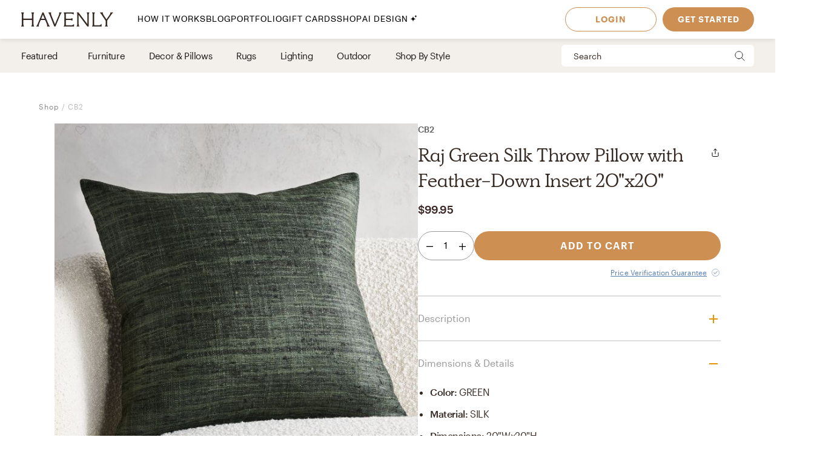

--- FILE ---
content_type: text/html; charset=utf-8
request_url: https://havenly.com/products/details/Raj-Green-Silk-Throw-Pillow-with-Feather-Down-Insert-20-x20-CB2-90932258
body_size: 29442
content:
<!DOCTYPE html><html lang="en" data-test="document"><head><meta charSet="utf-8"/><meta content="width=device-width, initial-scale=1.0" name="viewport"/><title data-test="default-template__title">Raj Green Silk Throw Pillow with Feather-Down Insert 20&quot;x20&quot; - CB2 | Havenly</title><meta name="description" content="Design your space with Raj Green Silk Throw Pillow with Feather-Down Insert 20&quot;x20&quot; on Havenly.com with real interior designers" data-test="default-template__description"/><script src="/static/affirm.js"></script><script type="application/ld+json">[{"@context":"https://schema.org/","@type":"Product","name":"Raj Green Silk Throw Pillow with Feather-Down Insert 20\"x20\"","description":"Raw silk yarns are handwoven to create this super-luxe pillow with lots of texture-slubby, nubby and all kinds of delicious details that bring unique dimension to the green tones. CB2 pillows include a pillow insert in your choice of feather-down or down alternative. CB2 exclusive.  -100% silk -100% cotton lining -Feather-down insert: 95% white duck feather, 5% white feather-down fill made in Thailand -Down-alternative insert: 100% polyester fill Imported -Dry-clean only -Made in India Raj Green Silk Throw Pillow with Feather-Down Insert 20\"x20\"","brand":"CB2","image":"https://static.havenly.com/product/production/sha256_0c4889f5a79f34a5744462ca311510fdb25af6f7d81135c20fe1ffbc4f5ba882.jpeg","aggregateRating":null,"category":"Throw Pillows","color":"GREEN","material":"SILK","size":"20\"Wx20\"H","sku":"254042","url":"https://havenly.com/products/details/Raj-Green-Silk-Throw-Pillow-with-Feather-Down-Insert-20-x20-CB2-90932258","offers":{"@type":"Offer","url":"https://havenly.com/products/details/Raj-Green-Silk-Throw-Pillow-with-Feather-Down-Insert-20-x20-CB2-90932258","priceCurrency":"USD","price":99.95,"itemCondition":"https://schema.org/NewCondition","availability":"https://schema.org/InStock"},"custom":{"alternateImages":["https://static.havenly.com/product/production/sha256_5f861e3c1132fbd8fd46a3754821758ac288adcc2136da7322dc218a760d3f21.jpeg","https://static.havenly.com/product/production/sha256_cf71ed95cc18d4bdef1649bfe90a5a046b4edd02d147053574461582f75db951.jpeg","https://static.havenly.com/product/production/sha256_ddb5d24f2430d5f2fe793ae24ef7756d5ec947b163b96425ef8b72f16e557b9c.jpeg"],"vendorId":"4","brandId":480273},"inProductGroupWithID":null,"review":[]},{"@context":"https://schema.org/","@type":"BreadcrumbList","itemListElement":[{"@type":"ListItem","position":1,"name":"Shop","item":"https://havenly.com/shop"}]}]</script><link rel="preload" as="font" type="font/woff2" crossorigin="anonymous" href="https://static.havenly.com/fonts/gt-walsheim/GT-Walsheim-Light.woff2"/><link rel="preload" as="font" type="font/woff2" crossorigin="anonymous" href="https://static.havenly.com/fonts/gt-walsheim/GT-Walsheim-Regular.woff2"/><link rel="preload" as="font" type="font/woff2" crossorigin="anonymous" href="https://static.havenly.com/fonts/gt-walsheim/GT-Walsheim-Medium.woff2"/><link rel="preload" as="font" type="font/woff2" crossorigin="anonymous" href="https://static.havenly.com/fonts/gt-walsheim/GT-Walsheim-Bold.woff2"/><link rel="preload" as="font" type="font/woff2" crossorigin="anonymous" href="https://static.havenly.com/fonts/gt-walsheim/GT-Walsheim-Regular-Oblique.woff2"/><link rel="preload" as="font" type="font/woff2" crossorigin="anonymous" href="https://static.havenly.com/fonts/simula/Simula-Book.woff2"/><link rel="preload" as="font" type="font/woff2" crossorigin="anonymous" href="https://static.havenly.com/fonts/simula/Simula-BookItalic.woff2"/><link rel="preload" as="font" type="font/woff2" crossorigin="anonymous" href="https://static.havenly.com/fonts/abc-monument-grotesk/ABCMonumentGrotesk-Regular.woff2"/><link rel="preload" as="font" type="font/woff2" crossorigin="anonymous" href="https://static.havenly.com/fonts/abc-monument-grotesk/ABCMonumentGrotesk-Medium.woff2"/><link rel="preload" as="font" type="font/woff2" crossorigin="anonymous" href="https://static.havenly.com/fonts/abc-monument-grotesk/ABCMonumentGrotesk-Bold.woff2"/><link rel="preload" as="font" type="font/woff2" crossorigin="anonymous" href="https://static.havenly.com/fonts/graphik/Graphik-Light-Web.woff2"/><link rel="preload" as="font" type="font/woff2" crossorigin="anonymous" href="https://static.havenly.com/fonts/graphik/Graphik-LightItalic-Web.woff2"/><link rel="preload" as="font" type="font/woff2" crossorigin="anonymous" href="https://static.havenly.com/fonts/graphik/Graphik-Regular-Web.woff2"/><link rel="preload" as="font" type="font/woff2" crossorigin="anonymous" href="https://static.havenly.com/fonts/graphik/Graphik-RegularItalic-Web.woff2"/><link rel="preload" as="font" type="font/woff2" crossorigin="anonymous" href="https://static.havenly.com/fonts/graphik/Graphik-Medium-Web.woff2"/><link rel="preload" as="font" type="font/woff2" crossorigin="anonymous" href="https://static.havenly.com/fonts/graphik/Graphik-MediumItalic-Web.woff2"/><link rel="preload" as="font" type="font/woff2" crossorigin="anonymous" href="https://static.havenly.com/fonts/graphik/Graphik-Semibold-Web.woff2"/><link rel="preload" as="font" type="font/woff2" crossorigin="anonymous" href="https://static.havenly.com/fonts/graphik/Graphik-SemiboldItalic-Web.woff2"/><link rel="preload" as="font" type="font/woff2" crossorigin="anonymous" href="https://static.havenly.com/fonts/graphik/Graphik-Bold-Web.woff2"/><link rel="preload" as="font" type="font/woff2" crossorigin="anonymous" href="https://static.havenly.com/fonts/graphik/Graphik-BoldItalic-Web.woff2"/><meta name="twitter:card" content="summary_large_image"/><meta name="twitter:site" content="@thehavenly"/><meta property="og:site_name" content="Havenly"/><meta property="og:image" content="https://static.havenly.com/product/production/sha256_0c4889f5a79f34a5744462ca311510fdb25af6f7d81135c20fe1ffbc4f5ba882.jpeg"/><meta property="og:url" content="https://havenly.com/products/details/Raj-Green-Silk-Throw-Pillow-with-Feather-Down-Insert-20-x20-CB2-90932258"/><meta property="og:type" content="product"/><meta property="og:title" content="Raj Green Silk Throw Pillow with Feather-Down Insert 20&quot;x20&quot; - CB2 | Havenly"/><meta property="og:description" content="Raw silk yarns are handwoven to create this super-luxe pillow with lots of texture-slubby, nubby and all kinds of delicious details that bring unique dimension to the green tones. CB2 pillows include a pillow insert in your choice of feather-down or down alternative. CB2 exclusive.  -100% silk -100% cotton lining -Feather-down insert: 95% white duck feather, 5% white feather-down fill made in Thailand -Down-alternative insert: 100% polyester fill Imported -Dry-clean only -Made in India Raj Green Silk Throw Pillow with Feather-Down Insert 20&quot;x20&quot;"/><meta property="og:price:amount" content="99.95"/><meta property="og:price:currency" content="USD"/><link data-test="default-template__canonical" rel="canonical" href="https://havenly.com/products/groups/cb2-25750-6744?vendorVariantId=90932258"/><meta name="facebook-domain-verification" content="nyvqfyxec8mlttb47xxx1lx7bj170c"/><meta data-test="default-template__no-index" name="robots" content="noindex,nofollow"/><meta name="next-head-count" content="39"/><link rel="preconnect" href="https://cdn.segment.com"/><link rel="dns-prefetch" href="https://cdn.segment.com"/><link rel="preconnect" href="https://static.havenly.com/"/><link rel="dns-prefetch" href="https://static.havenly.com/"/><meta charSet="utf-8"/><link rel="icon" href="/static/favicon.ico" sizes="any"/><link rel="icon" href="/static/favicon-16x16.png" type="image/png"/><link rel="icon" href="/static/favicon.svg" type="image/svg+xml"/><link rel="apple-touch-icon" href="/static/apple-touch-icon.png"/><link rel="preload" href="/_next/static/css/93f045d819b9a750.css" as="style"/><link rel="stylesheet" href="/_next/static/css/93f045d819b9a750.css" data-n-g=""/><link rel="preload" href="/_next/static/css/dc93db6eb80328fa.css" as="style"/><link rel="stylesheet" href="/_next/static/css/dc93db6eb80328fa.css" data-n-p=""/><link rel="preload" href="/_next/static/css/6dab51fa5473ea35.css" as="style"/><link rel="stylesheet" href="/_next/static/css/6dab51fa5473ea35.css" data-n-p=""/><link rel="preload" href="/_next/static/css/75f98f2a31a856ed.css" as="style"/><link rel="stylesheet" href="/_next/static/css/75f98f2a31a856ed.css" data-n-p=""/><link rel="preload" href="/_next/static/css/4ca98a2d7574323b.css" as="style"/><link rel="stylesheet" href="/_next/static/css/4ca98a2d7574323b.css" data-n-p=""/><link rel="preload" href="/_next/static/css/7df2cc4726156f11.css" as="style"/><link rel="stylesheet" href="/_next/static/css/7df2cc4726156f11.css" data-n-p=""/><link rel="preload" href="/_next/static/css/823ee45298edde4f.css" as="style"/><link rel="stylesheet" href="/_next/static/css/823ee45298edde4f.css" data-n-p=""/><noscript data-n-css=""></noscript><script defer="" nomodule="" src="/_next/static/chunks/polyfills-c67a75d1b6f99dc8.js"></script><script src="/_next/static/chunks/webpack-4cc0197d63fe387c.js" defer=""></script><script src="/_next/static/chunks/framework-275dc5f5cebfdd72.js" defer=""></script><script src="/_next/static/chunks/main-5e618ee7e8569f44.js" defer=""></script><script src="/_next/static/chunks/pages/_app-e91a5c1f01745f9a.js" defer=""></script><script src="/_next/static/chunks/3860-3bcdcfcaa4b943f2.js" defer=""></script><script src="/_next/static/chunks/502-8d197f3fb7fb09dd.js" defer=""></script><script src="/_next/static/chunks/6130-21f4f350a0629803.js" defer=""></script><script src="/_next/static/chunks/9303-ea2a7d1a4f7d8df5.js" defer=""></script><script src="/_next/static/chunks/9382-0e7fe7b197fdddb7.js" defer=""></script><script src="/_next/static/chunks/9738-ebc7628ddd20fb6c.js" defer=""></script><script src="/_next/static/chunks/6456-315027a6c0ef028c.js" defer=""></script><script src="/_next/static/chunks/201-d44a12ff0e961344.js" defer=""></script><script src="/_next/static/chunks/8472-3eafb39f1d74b50e.js" defer=""></script><script src="/_next/static/chunks/6835-644966aab1842c9a.js" defer=""></script><script src="/_next/static/chunks/2991-76ec989f9a455d45.js" defer=""></script><script src="/_next/static/chunks/6497-5f0740230ac2c457.js" defer=""></script><script src="/_next/static/chunks/6561-8c18bad7a92eab0d.js" defer=""></script><script src="/_next/static/chunks/7072-551a2e5715c9bdd7.js" defer=""></script><script src="/_next/static/chunks/3808-f61cb3bae96e33a5.js" defer=""></script><script src="/_next/static/chunks/2288-729a19c53fbd8ce0.js" defer=""></script><script src="/_next/static/chunks/5184-dbeb310267e70b4e.js" defer=""></script><script src="/_next/static/chunks/9395-805e99ec10bbf126.js" defer=""></script><script src="/_next/static/chunks/9845-b6b61987cbaccfa3.js" defer=""></script><script src="/_next/static/chunks/8742-d0cb7590c82b3354.js" defer=""></script><script src="/_next/static/chunks/7270-387a6e2f04f27297.js" defer=""></script><script src="/_next/static/chunks/1401-d23c91e9a674ae2b.js" defer=""></script><script src="/_next/static/chunks/247-7e328bdf9bdc344d.js" defer=""></script><script src="/_next/static/chunks/pages/products/details/%5Bid%5D-61d7621bd0613ef0.js" defer=""></script><script src="/_next/static/5772fc284daac031c8f3e500be3621d24dc867a9_prod/_buildManifest.js" defer=""></script><script src="/_next/static/5772fc284daac031c8f3e500be3621d24dc867a9_prod/_ssgManifest.js" defer=""></script></head><body><div id="__next" data-reactroot=""><div data-test="default-template" class="not-snackbar styles_Body__fSeiO DefaultTemplate_Page__ZM87n"><div class="Header_HeaderContainer__lOhrI styles_Body__fSeiO" style="top:0;margin-top:0" id="HeaderWrapper" data-test="nav__role-logged-out"><div class="MobileHeader_MobileHeader__2fhON"><div class="MobileHeader_Header__79RKN"><a role="button" aria-label="Havenly Logo" class="MobileHeader_Logo__yyA8F" href="/"><svg width="105" height="17" viewBox="0 0 105 17" fill="none" xmlns="http://www.w3.org/2000/svg"><g clip-path="url(#a)" fill="#362B24"><path d="M14.399 2.461c.084-.437.26-.852.52-1.22a.295.295 0 0 0 .031-.322.314.314 0 0 0-.119-.123.335.335 0 0 0-.168-.046h-2.501a.335.335 0 0 0-.169.046.314.314 0 0 0-.154.287.294.294 0 0 0 .061.157c.26.369.439.784.526 1.221.117.64.17 1.29.155 1.94v2.834c0 .164-.069.321-.19.437a.666.666 0 0 1-.46.181H3.409a.666.666 0 0 1-.458-.181.606.606 0 0 1-.19-.437V4.401c-.017-.65.033-1.3.147-1.94.086-.437.265-.852.526-1.22a.301.301 0 0 0-.09-.443.336.336 0 0 0-.166-.048H.673a.337.337 0 0 0-.17.046.316.316 0 0 0-.119.122.298.298 0 0 0 .025.322c.262.368.442.784.53 1.221.117.64.169 1.29.155 1.94v8.675a9.786 9.786 0 0 1-.156 1.948 3.151 3.151 0 0 1-.53 1.234.301.301 0 0 0 .094.447c.052.03.11.045.17.045h2.505c.06 0 .12-.015.17-.045a.316.316 0 0 0 .12-.124.298.298 0 0 0-.026-.323 3.152 3.152 0 0 1-.534-1.234 9.774 9.774 0 0 1-.155-1.951V9.88c0-.164.069-.32.19-.437a.666.666 0 0 1 .458-.181h8.526c.172 0 .337.065.458.18.122.116.19.274.191.438v3.193a9.635 9.635 0 0 1-.157 1.951 3.15 3.15 0 0 1-.524 1.23.3.3 0 0 0 .094.453c.053.03.113.044.174.043h2.5a.337.337 0 0 0 .168-.048c.05-.03.09-.073.117-.124a.297.297 0 0 0-.028-.32 3.109 3.109 0 0 1-.518-1.234 9.606 9.606 0 0 1-.158-1.951V4.4c-.014-.65.038-1.3.156-1.94ZM31.783 15.045a19.632 19.632 0 0 1-.823-1.732l-.01-.023a1.254 1.254 0 0 1-.067-.146 1.51 1.51 0 0 0-.089-.188L25.694.938a.316.316 0 0 0-.12-.137.338.338 0 0 0-.18-.051h-.743a.334.334 0 0 0-.18.05.312.312 0 0 0-.121.138l-4.99 12.02-.012.04a1.415 1.415 0 0 1-.116.291.09.09 0 0 0 0 .024 16.33 16.33 0 0 1-.817 1.711 6.546 6.546 0 0 1-.853 1.215.298.298 0 0 0-.052.332c.026.055.068.101.12.133.053.033.114.05.177.05h2.274a.34.34 0 0 0 .153-.039.321.321 0 0 0 .116-.102.302.302 0 0 0 .028-.291 2.146 2.146 0 0 1-.128-1.234c.133-.643.33-1.272.59-1.878l1.419-3.415a.622.622 0 0 1 .238-.284.668.668 0 0 1 .364-.106h4.206c.13 0 .256.036.363.105.107.069.19.167.238.281l1.435 3.4a8.91 8.91 0 0 1 .618 1.89c.08.413.035.84-.128 1.231a.299.299 0 0 0 .026.294c.03.044.07.08.117.104a.34.34 0 0 0 .154.038h2.483a.337.337 0 0 0 .177-.052.316.316 0 0 0 .118-.135.3.3 0 0 0-.056-.333 5.503 5.503 0 0 1-.83-1.183ZM26.909 7.99h-3.896l1.93-4.652 1.966 4.652ZM45.842.75H43.64a.338.338 0 0 0-.153.036.305.305 0 0 0-.148.39c.152.406.182.844.086 1.264-.15.666-.365 1.316-.644 1.942l-4.156 9.812-3.917-9.84A8.91 8.91 0 0 1 34.1 2.4a1.763 1.763 0 0 1 .197-1.181.29.29 0 0 0 0-.31.315.315 0 0 0-.117-.115.334.334 0 0 0-.16-.043h-2.56a.336.336 0 0 0-.179.052.314.314 0 0 0-.119.136.293.293 0 0 0 .06.332c.347.382.638.808.863 1.266.25.485.562 1.187.928 2.089l4.779 11.928a.314.314 0 0 0 .12.144.338.338 0 0 0 .183.055h.811a.336.336 0 0 0 .18-.05.314.314 0 0 0 .121-.138L44.258 4.56a21.56 21.56 0 0 1 .945-2.04c.235-.451.53-.871.878-1.25a.295.295 0 0 0 .06-.334.312.312 0 0 0-.12-.135.334.334 0 0 0-.178-.05ZM59.962 14.107a.339.339 0 0 0-.203.005.32.32 0 0 0-.16.12 2.47 2.47 0 0 1-1.118.88c-.415.162-1.073.244-1.953.244h-4.944a.666.666 0 0 1-.458-.182.605.605 0 0 1-.19-.437v-4.76c0-.164.068-.321.19-.437a.666.666 0 0 1 .458-.182h3.528a7.9 7.9 0 0 1 1.83.155c.36.09.693.26.97.496a.34.34 0 0 0 .35.052.321.321 0 0 0 .14-.114.3.3 0 0 0 .052-.169V7.524a.3.3 0 0 0-.055-.168.322.322 0 0 0-.142-.113.333.333 0 0 0-.349.052c-.283.239-.62.413-.984.51-.598.129-1.21.183-1.824.163h-3.516a.666.666 0 0 1-.458-.182.606.606 0 0 1-.19-.436V2.762c0-.164.069-.321.19-.437a.666.666 0 0 1 .458-.181h4.503a7.742 7.742 0 0 1 2.071.206 2.68 2.68 0 0 1 1.146.654.337.337 0 0 0 .356.079.316.316 0 0 0 .146-.115.294.294 0 0 0 .052-.173V1.06a.3.3 0 0 0-.09-.216.33.33 0 0 0-.224-.094H48.85a.337.337 0 0 0-.168.047.316.316 0 0 0-.118.123.297.297 0 0 0 .026.32c.26.367.435.781.514 1.217.11.65.158 1.308.143 1.967v8.784c.014.648-.03 1.296-.133 1.936-.067.4-.241.777-.506 1.093a.297.297 0 0 0-.05.332c.026.054.067.1.12.132.052.032.113.05.176.049h11.026a.337.337 0 0 0 .23-.09.308.308 0 0 0 .093-.22v-2.036a.3.3 0 0 0-.067-.187.325.325 0 0 0-.173-.11ZM77.237.75h-2.343a.337.337 0 0 0-.17.047.315.315 0 0 0-.12.125.298.298 0 0 0 .032.324c.26.357.433.765.508 1.194.11.654.159 1.316.145 1.978v9.543L65.367.878a.338.338 0 0 0-.264-.128H63.67a.337.337 0 0 0-.17.047.316.316 0 0 0-.119.124.297.297 0 0 0 .03.323l.487.633v11.2c.014.658-.036 1.316-.147 1.966-.079.435-.254.85-.514 1.215a.301.301 0 0 0 .094.447c.05.03.11.045.17.045h2.343c.06.001.12-.014.172-.043a.317.317 0 0 0 .123-.123.299.299 0 0 0-.025-.326 3.152 3.152 0 0 1-.53-1.234 9.626 9.626 0 0 1-.156-1.951V3.65l9.83 12.97c.03.04.07.073.115.095a.34.34 0 0 0 .149.035h.972a.333.333 0 0 0 .23-.09.303.303 0 0 0 .095-.22V4.42a9.972 9.972 0 0 1 .156-1.965c.08-.435.258-.85.522-1.213a.301.301 0 0 0-.092-.445.337.337 0 0 0-.168-.047ZM91.262 13.882a.337.337 0 0 0-.21.018.317.317 0 0 0-.155.138c-.242.462-.644.83-1.138 1.044-.453.188-1.181.274-2.166.274h-3.88a.666.666 0 0 1-.46-.181.605.605 0 0 1-.19-.438V4.407a10.82 10.82 0 0 1 .133-1.967c.083-.43.269-.836.542-1.187a.302.302 0 0 0 .038-.328.316.316 0 0 0-.12-.128.337.337 0 0 0-.174-.047h-2.507c-.06 0-.12.016-.172.047a.313.313 0 0 0-.119.128.3.3 0 0 0 .037.328c.279.348.463.756.538 1.187.104.652.149 1.31.134 1.969v8.844a9.287 9.287 0 0 1-.144 1.831c-.078.422-.26.82-.528 1.165a.297.297 0 0 0-.037.326.315.315 0 0 0 .12.127c.051.031.11.048.171.048h10.208a.339.339 0 0 0 .233-.089.31.31 0 0 0 .098-.22v-2.255a.3.3 0 0 0-.07-.194.327.327 0 0 0-.182-.11ZM104.324.938a.315.315 0 0 0-.12-.138.334.334 0 0 0-.181-.05h-2.391a.322.322 0 0 0-.256.121.302.302 0 0 0-.057.268c.082.409.027.832-.157 1.21-.282.62-.625 1.212-1.024 1.77l-3.17 4.546-3.042-4.534a8.044 8.044 0 0 1-.93-1.738 1.65 1.65 0 0 1-.043-1.205.297.297 0 0 0-.024-.297.32.32 0 0 0-.119-.104.337.337 0 0 0-.156-.037h-2.69a.336.336 0 0 0-.18.055.313.313 0 0 0-.117.14.296.296 0 0 0 .074.337c.406.393.778.816 1.113 1.265.358.466.787 1.073 1.276 1.8l3.912 5.875v3.585a6.137 6.137 0 0 1-.138 1.572 2.124 2.124 0 0 1-.515.847.297.297 0 0 0-.064.337.314.314 0 0 0 .12.136.336.336 0 0 0 .18.051h2.504a.335.335 0 0 0 .18-.05.313.313 0 0 0 .12-.137.297.297 0 0 0-.063-.337c-.24-.24-.417-.53-.516-.847a6.044 6.044 0 0 1-.138-1.572v-3.713l3.96-5.655c.535-.774.984-1.396 1.366-1.85.366-.464.769-.9 1.205-1.304a.297.297 0 0 0 .081-.347Z"></path></g><defs><clipPath id="a"><path fill="#fff" transform="translate(.348 .75)" d="M0 0h104v16H0z"></path></clipPath></defs></svg></a><div class="MobileHeader_IconContainer__JWRxi"><button type="button" aria-label="Open Menu" class="MobileHeader_Hamburguer__0_ycF" data-test="configurable-nav__toggle-mobile"><div class="MobileHeader_Line__uIrug"></div><div class="MobileHeader_Line__uIrug"></div><div class="MobileHeader_Line__uIrug"></div></button></div></div><nav class="MobileHeader_Nav__U_7AK" data-test="nav-mobile"><div class="styles_Container__bRd5l MobileHeader_Content__EpT_R"><nav class="LoggedOutHeader_LoggedOutHeader__rjVDY"><div><button type="button" class="styles_Title2__AYSNu styles_Core4__mAt5T NavLinks_TabHeader__BU0KM"><div><span class="styles_Title2__AYSNu styles_Core4__mAt5T">How It Works</span><span class="NavLinks_Icon__tTCF5"><svg width="24" height="24" viewBox="0 0 24 24" xmlns="http://www.w3.org/2000/svg"><path d="M12 5v14M5 12h14"></path></svg></span></div></button><div class="NavLinks_Divider__jGsxO"></div><div class="NavLinks_TabHeader__BU0KM"><a href="/blog/" class="styles_Title2__AYSNu styles_Core4__mAt5T">Blog</a></div><div class="NavLinks_Divider__jGsxO"></div><button type="button" class="styles_Title2__AYSNu styles_Core4__mAt5T NavLinks_TabHeader__BU0KM"><div><span class="styles_Title2__AYSNu styles_Core4__mAt5T">Portfolio</span><span class="NavLinks_Icon__tTCF5"><svg width="24" height="24" viewBox="0 0 24 24" xmlns="http://www.w3.org/2000/svg"><path d="M12 5v14M5 12h14"></path></svg></span></div></button><div class="NavLinks_Divider__jGsxO"></div><div class="NavLinks_TabHeader__BU0KM"><a href="/gift" class="styles_Title2__AYSNu styles_Core4__mAt5T">Gift Cards</a></div><div class="NavLinks_Divider__jGsxO"></div><button type="button" class="styles_Title2__AYSNu styles_Core4__mAt5T NavLinks_TabHeader__BU0KM"><div><span class="styles_Title2__AYSNu styles_Core4__mAt5T">Shop</span><span class="NavLinks_Icon__tTCF5"><svg width="24" height="24" viewBox="0 0 24 24" xmlns="http://www.w3.org/2000/svg"><path d="M12 5v14M5 12h14"></path></svg></span></div></button><div class="NavLinks_Divider__jGsxO"></div><div class="NavLinks_TabHeader__BU0KM"><a href="/ai-interior-design" class="styles_Title2__AYSNu styles_Core4__mAt5T">AI Design<span style="margin-left:4px;display:inline-flex;align-items:center"><svg width="11" height="11" viewBox="0 0 11 11" fill="none" xmlns="http://www.w3.org/2000/svg" style="width:11px;height:11px"><path d="M8.461.089c-.015-.119-.187-.119-.202 0A2.037 2.037 0 0 1 6.496 1.85c-.118.016-.118.187 0 .202.92.118 1.646.843 1.763 1.763.015.119.187.119.202 0a2.037 2.037 0 0 1 1.762-1.763c.12-.015.12-.186 0-.202A2.036 2.036 0 0 1 8.461.09ZM4.227 2.383c-.027-.214-.336-.214-.364 0A4.278 4.278 0 0 1 .16 6.086c-.213.027-.213.336 0 .363a4.28 4.28 0 0 1 3.703 3.703c.028.214.337.214.364 0A4.279 4.279 0 0 1 7.93 6.45c.213-.027.213-.336 0-.363a4.278 4.278 0 0 1-3.703-3.703Z" fill="#000"></path></svg></span></a></div><div class="NavLinks_Divider__jGsxO"></div></div><div class="LoggedOutHeader_Links__8IJnr"><a class="styles_Overline__NxsuC" href="/login">LOGIN</a><a class="styles_Overline__NxsuC" href="/interior-design-style-quiz/style-inspiration">GET STARTED</a><a class="styles_Overline__NxsuC" href="https://havenly.kustomer.help">HELP</a></div><div class="Social_Social__3S9D9"><a href="https://www.facebook.com/TheHavenly" target="_blank" aria-label="Facebook" rel="noreferrer noopener"><svg width="12" height="22" viewBox="0 0 12 24" xmlns="http://www.w3.org/2000/svg"><path d="M11.665.23v3.675s-2.743-.27-3.43.769c-.375.567-.152 2.229-.185 3.423h3.637c-.307 1.394-.527 2.34-.754 3.548H8.03v11.42H2.99c.002-3.52 0-7.628 0-11.375H.847V8.097h2.12c.109-2.628.15-5.23 1.47-6.557C5.923.05 7.339.23 11.667.23" fill="#1B2132" fill-rule="evenodd"></path></svg></a><a href="https://twitter.com/theHavenly" target="_blank" aria-label="Twitter" rel="noreferrer noopener"><svg width="27" height="22" viewBox="0 0 27 22" xmlns="http://www.w3.org/2000/svg"><path d="M18.349.09c2.092-.035 3.205.717 4.268 1.675.903-.076 2.076-.575 2.767-.922.225-.12.448-.242.672-.363-.394 1.054-.93 1.879-1.753 2.505-.182.14-.362.327-.592.415v.014c1.172-.012 2.138-.535 3.057-.818v.013c-.483.757-1.135 1.525-1.832 2.076l-.843.662c.015 1.226-.018 2.396-.25 3.426-1.349 5.989-4.923 10.055-10.58 11.797-2.031.625-5.314.881-7.64.311-1.155-.283-2.198-.602-3.176-1.026a12.681 12.681 0 0 1-1.528-.778l-.474-.285c.524.016 1.139.158 1.725.065.532-.085 1.052-.062 1.54-.169 1.224-.264 2.308-.616 3.243-1.155.453-.261 1.14-.57 1.462-.947-.607.01-1.156-.129-1.608-.286-1.747-.61-2.764-1.73-3.424-3.413.529.057 2.054.193 2.41-.104-.666-.036-1.307-.417-1.765-.7-1.405-.87-2.552-2.327-2.543-4.569l.553.26c.353.147.713.226 1.133.311.179.036.534.14.739.065h-.027c-.272-.312-.715-.521-.988-.856-.902-1.107-1.746-2.812-1.212-4.841a6.11 6.11 0 0 1 .58-1.389l.026.013c.104.217.339.376.488.559.46.563 1.028 1.07 1.606 1.518 1.973 1.524 3.749 2.46 6.601 3.153.724.177 1.56.31 2.425.312-.244-.698-.166-1.83.025-2.505.482-1.7 1.526-2.925 3.057-3.582a6.605 6.605 0 0 1 1.2-.363l.658-.078" fill="#1B2132" fill-rule="evenodd"></path></svg></a><a href="https://www.instagram.com/theHavenly" target="_blank" aria-label="Instagram" rel="noreferrer noopener"><svg xmlns="http://www.w3.org/2000/svg" width="22" height="21" viewBox="0 0 22 21"><g fill="none"><path d="M10.6.4H6.2C5.1.5 4.3.6 3.6.9c-.7.3-1.2.6-1.8 1.2C1.2 2.7.8 3.3.6 4 .3 4.6.1 5.4.1 6.5 0 7.6 0 7.9 0 10.8c0 2.8 0 3.2.1 4.3 0 1.1.2 1.9.5 2.5.2.7.6 1.3 1.2 1.9.6.5 1.1.9 1.8 1.2.7.2 1.5.4 2.6.5h8.7c1.1-.1 1.9-.3 2.6-.5.7-.3 1.3-.7 1.8-1.2.6-.6 1-1.2 1.3-1.9.2-.6.4-1.4.4-2.5.1-1.1.1-1.5.1-4.3 0-2.9 0-3.2-.1-4.3 0-1.1-.2-1.9-.4-2.5-.3-.7-.7-1.3-1.3-1.9-.5-.6-1.1-.9-1.8-1.2-.7-.3-1.5-.4-2.6-.5h-4.3m0 1.8c2.8 0 3.1 0 4.2.1 1.1 0 1.6.2 2 .4.5.1.8.4 1.2.7.4.4.6.7.8 1.2.1.4.3 1 .3 2 .1 1.1.1 1.4.1 4.2 0 2.8 0 3.1-.1 4.2 0 1-.2 1.6-.3 1.9-.2.5-.4.9-.8 1.2-.4.4-.7.6-1.2.8-.4.2-.9.3-2 .4H6.3c-1-.1-1.6-.2-2-.4-.5-.2-.8-.4-1.2-.8-.4-.3-.6-.7-.8-1.2-.1-.3-.3-.9-.3-1.9-.1-1.1-.1-1.4-.1-4.2 0-2.8 0-3.1.1-4.2 0-1 .2-1.6.3-2 .2-.5.4-.8.8-1.2.4-.3.7-.6 1.2-.7.4-.2 1-.4 2-.4 1.1-.1 1.4-.1 4.3-.1" mask="url(#mask-2)" fill="#1c2233" transform="translate(-.056 -.242)"></path><path d="M10.544 13.976c-2 0-3.6-1.5-3.6-3.4 0-2 1.6-3.5 3.6-3.5 1.9 0 3.5 1.5 3.5 3.5 0 1.9-1.6 3.4-3.5 3.4m0-8.8c-3 0-5.5 2.4-5.5 5.4 0 2.9 2.5 5.3 5.5 5.3s5.4-2.4 5.4-5.3c0-3-2.4-5.4-5.4-5.4M17.444 4.976c0 .7-.6 1.2-1.3 1.2-.7 0-1.3-.5-1.3-1.2s.6-1.3 1.3-1.3c.7 0 1.3.6 1.3 1.3" fill="#1c2233"></path></g></svg></a><a href="https://www.pinterest.com/thehavenly" target="_blank" aria-label="Pinterest" rel="noreferrer noopener"><svg width="22" height="22" viewBox="0 0 24 24" xmlns="http://www.w3.org/2000/svg"><path d="M11.984.077C5.4.077.061 5.415.061 12c0 5.051 3.143 9.366 7.578 11.103-.104-.943-.198-2.39.042-3.42.216-.93 1.398-5.927 1.398-5.927s-.357-.714-.357-1.77c0-1.658.961-2.896 2.158-2.896 1.017 0 1.508.764 1.508 1.68 0 1.023-.651 2.552-.987 3.97-.281 1.187.595 2.154 1.765 2.154 2.12 0 3.748-2.234 3.748-5.46 0-2.855-2.05-4.85-4.98-4.85-3.393 0-5.384 2.544-5.384 5.174 0 1.025.395 2.123.887 2.72a.356.356 0 0 1 .083.343c-.09.376-.292 1.186-.33 1.352-.053.218-.174.264-.4.16-1.489-.694-2.42-2.871-2.42-4.62 0-3.76 2.733-7.215 7.878-7.215 4.136 0 7.35 2.947 7.35 6.886 0 4.11-2.59 7.417-6.186 7.417-1.209 0-2.344-.628-2.733-1.37 0 0-.598 2.277-.743 2.835-.27 1.036-.996 2.334-1.482 3.126a11.92 11.92 0 0 0 3.53.532c6.586 0 11.924-5.339 11.924-11.924C23.908 5.415 18.57.077 11.984.077l7.387 3.495" fill="#1B2132" fill-rule="evenodd"></path></svg></a></div></nav></div></nav></div><div class="DesktopHeader_DesktopHeader__gih0a"><nav class="LoggedOutHeader_Opaque__aYkPX"><div class="NavLinks_NavLinks__yq9c4"><a href="/"><div class="NavLinks_Logo__h_BoL" role="img" aria-label="Havenly Logo"><svg viewBox="0 0 336 53" fill="none" xmlns="http://www.w3.org/2000/svg"><path d="M45.264 6.515c.27-1.412.84-2.755 1.674-3.947a.942.942 0 0 0 .102-1.038 1.014 1.014 0 0 0-.383-.399 1.075 1.075 0 0 0-.543-.148h-8.055c-.192 0-.38.052-.544.148a1.014 1.014 0 0 0-.498.929c.015.184.083.36.198.508a10.357 10.357 0 0 1 1.693 3.947 31.22 31.22 0 0 1 .502 6.272v9.163a1.962 1.962 0 0 1-.616 1.413 2.141 2.141 0 0 1-1.477.585H9.86a2.141 2.141 0 0 1-1.474-.587 1.962 1.962 0 0 1-.613-1.411v-9.163a31.14 31.14 0 0 1 .476-6.272 10.262 10.262 0 0 1 1.693-3.947.965.965 0 0 0 .086-1.03 1.018 1.018 0 0 0-.375-.399 1.08 1.08 0 0 0-.535-.156H1.05c-.192 0-.38.051-.545.147a1.02 1.02 0 0 0-.385.397.966.966 0 0 0 .08 1.04 10.265 10.265 0 0 1 1.706 3.948c.378 2.07.546 4.17.501 6.272v28.047a31.752 31.752 0 0 1-.5 6.297A10.208 10.208 0 0 1 .2 51.12a.966.966 0 0 0-.085 1.045c.088.165.222.303.387.4.165.096.355.146.548.146h8.068c.193 0 .383-.05.548-.147a1.02 1.02 0 0 0 .387-.399.966.966 0 0 0-.086-1.045 10.211 10.211 0 0 1-1.718-3.99 31.712 31.712 0 0 1-.501-6.308V30.499c.001-.53.222-1.036.613-1.41.39-.375.92-.586 1.473-.587h27.463c.554 0 1.086.21 1.478.584.392.375.614.883.616 1.413v10.323a31.26 31.26 0 0 1-.508 6.309 10.207 10.207 0 0 1-1.687 3.977.966.966 0 0 0-.093 1.06c.09.167.227.307.396.403.17.096.363.144.56.14h8.055a1.08 1.08 0 0 0 .539-.156c.16-.098.291-.237.376-.4a.966.966 0 0 0-.09-1.035 10.077 10.077 0 0 1-1.669-3.99 31.167 31.167 0 0 1-.507-6.308V12.787a31.176 31.176 0 0 1 .5-6.272ZM101.262 47.197c-.78-1.415-1.675-3.303-2.651-5.599l-.032-.072a4.05 4.05 0 0 1-.216-.474 4.896 4.896 0 0 0-.285-.607L81.65 1.59a1.02 1.02 0 0 0-.39-.443 1.087 1.087 0 0 0-.58-.165h-2.392a1.074 1.074 0 0 0-.582.163 1.008 1.008 0 0 0-.388.445L61.247 40.45l-.038.128a4.544 4.544 0 0 1-.374.941.29.29 0 0 0 0 .08 52.886 52.886 0 0 1-2.633 5.531 21.174 21.174 0 0 1-2.746 3.929.963.963 0 0 0-.168 1.075c.083.175.217.324.387.429.169.104.366.16.567.16h7.326c.172-.003.341-.045.492-.124.151-.08.28-.193.374-.331a.981.981 0 0 0 .092-.942 6.962 6.962 0 0 1-.412-3.99 31.585 31.585 0 0 1 1.902-6.071l4.567-11.04a2.01 2.01 0 0 1 .767-.918 2.146 2.146 0 0 1 1.174-.344H86.07a2.14 2.14 0 0 1 1.169.34c.345.223.612.54.766.91l4.623 10.99a28.863 28.863 0 0 1 1.992 6.11 6.944 6.944 0 0 1-.412 3.983.97.97 0 0 0 .084.95c.094.14.224.255.376.335.153.08.324.122.498.123h7.997c.203-.002.4-.06.568-.168.168-.107.301-.259.382-.436a.97.97 0 0 0-.182-1.078 17.758 17.758 0 0 1-2.67-3.825ZM85.564 24.39H73.012l6.216-15.04 6.336 15.04ZM146.547.982h-7.097c-.172 0-.341.04-.492.118a.997.997 0 0 0-.547.781.984.984 0 0 0 .069.48 7.11 7.11 0 0 1 .279 4.086 33.698 33.698 0 0 1-2.074 6.279l-13.389 31.72-12.616-31.811a28.877 28.877 0 0 1-1.959-6.321 5.713 5.713 0 0 1 .634-3.82.94.94 0 0 0 0-1.002 1.017 1.017 0 0 0-.376-.37 1.075 1.075 0 0 0-.518-.14h-8.246a1.08 1.08 0 0 0-.573.167c-.17.108-.304.261-.384.44a.951.951 0 0 0 .19 1.075 17.65 17.65 0 0 1 2.784 4.093c.806 1.567 1.808 3.838 2.988 6.752l15.393 38.564c.076.189.21.351.385.466.174.115.38.176.592.178h2.613c.206.001.408-.056.581-.164.172-.108.308-.262.389-.444l16.269-38.812a69.881 69.881 0 0 1 3.044-6.595 18.921 18.921 0 0 1 2.829-4.044.977.977 0 0 0 .265-.512.956.956 0 0 0-.072-.568 1.01 1.01 0 0 0-.387-.435 1.075 1.075 0 0 0-.574-.16ZM192.03 44.167a1.084 1.084 0 0 0-.653.016c-.21.072-.39.207-.514.385a7.966 7.966 0 0 1-3.603 2.848c-1.338.522-3.457.789-6.292.789h-15.926a2.14 2.14 0 0 1-1.476-.59 1.96 1.96 0 0 1-.61-1.414V30.814c0-.53.219-1.039.61-1.414a2.14 2.14 0 0 1 1.476-.59h11.366a25.35 25.35 0 0 1 5.892.505 7.612 7.612 0 0 1 3.127 1.603 1.087 1.087 0 0 0 1.125.168c.185-.08.341-.208.451-.37a.97.97 0 0 0 .168-.545v-7.287a.976.976 0 0 0-.175-.545 1.038 1.038 0 0 0-.459-.365 1.068 1.068 0 0 0-1.123.17 8.147 8.147 0 0 1-3.171 1.645c-1.926.418-3.9.595-5.873.528h-11.328a2.14 2.14 0 0 1-1.473-.587 1.959 1.959 0 0 1-.613-1.41V7.486c.001-.53.222-1.037.613-1.411a2.14 2.14 0 0 1 1.473-.587h14.506a24.85 24.85 0 0 1 6.672.668 8.62 8.62 0 0 1 3.691 2.113c.142.149.328.253.533.298a1.018 1.018 0 0 0 1.082-.414.95.95 0 0 0 .168-.558v-5.61a.975.975 0 0 0-.292-.698 1.06 1.06 0 0 0-.717-.305h-34.453a1.08 1.08 0 0 0-.54.152 1.026 1.026 0 0 0-.38.398.964.964 0 0 0 .083 1.035 9.843 9.843 0 0 1 1.656 3.935 33.86 33.86 0 0 1 .463 6.357v28.4a34.91 34.91 0 0 1-.432 6.26 7.4 7.4 0 0 1-1.63 3.534.981.981 0 0 0-.244.514c-.029.19 0 .384.084.559.084.174.218.322.387.426.169.104.365.159.566.158h35.518a1.053 1.053 0 0 0 .738-.294.99.99 0 0 0 .303-.707v-6.583a.97.97 0 0 0-.217-.605 1.045 1.045 0 0 0-.557-.354ZM247.673.982h-7.548a1.083 1.083 0 0 0-.548.152 1.02 1.02 0 0 0-.383.405.973.973 0 0 0 .1 1.046 9.237 9.237 0 0 1 1.637 3.862 34.42 34.42 0 0 1 .469 6.394v30.852L209.44 1.395a1.03 1.03 0 0 0-.373-.304 1.085 1.085 0 0 0-.477-.109h-4.617a1.08 1.08 0 0 0-.547.15 1.024 1.024 0 0 0-.384.403.971.971 0 0 0 .094 1.044l1.572 2.047v36.207a33.697 33.697 0 0 1-.475 6.358 9.77 9.77 0 0 1-1.656 3.928.966.966 0 0 0-.085 1.045c.088.165.222.304.387.4.165.096.355.147.548.146h7.548c.195.004.387-.044.555-.139.168-.095.304-.233.395-.398a.971.971 0 0 0-.081-1.053 10.21 10.21 0 0 1-1.706-3.99 31.192 31.192 0 0 1-.501-6.309V10.358l31.662 41.933c.097.13.224.235.372.308.148.072.311.11.477.111h3.134c.277 0 .543-.105.74-.293a.981.981 0 0 0 .306-.709v-38.86a32.44 32.44 0 0 1 .501-6.352 9.684 9.684 0 0 1 1.681-3.923.966.966 0 0 0 .088-1.04 1.011 1.011 0 0 0-.382-.4 1.08 1.08 0 0 0-.543-.15ZM292.851 43.438a1.084 1.084 0 0 0-.678.058 1.026 1.026 0 0 0-.496.446 7.47 7.47 0 0 1-3.666 3.376c-1.458.608-3.805.887-6.976.887h-12.501a2.139 2.139 0 0 1-1.48-.587 1.96 1.96 0 0 1-.614-1.417V12.805a35.16 35.16 0 0 1 .432-6.358 9.047 9.047 0 0 1 1.744-3.837.975.975 0 0 0-.265-1.477 1.083 1.083 0 0 0-.56-.15h-8.074c-.196 0-.388.052-.554.152-.166.1-.299.243-.384.412a.965.965 0 0 0-.099.548.983.983 0 0 0 .219.515 8.449 8.449 0 0 1 1.732 3.837c.335 2.106.479 4.235.431 6.364v28.593a30.138 30.138 0 0 1-.463 5.92 8.716 8.716 0 0 1-1.7 3.765.96.96 0 0 0-.119 1.055c.085.17.218.312.384.412.166.1.357.154.553.154h32.88a1.085 1.085 0 0 0 .752-.287.992.992 0 0 0 .314-.715v-7.286a.977.977 0 0 0-.226-.628 1.05 1.05 0 0 0-.586-.356ZM334.927 1.59a1.002 1.002 0 0 0-.388-.446 1.068 1.068 0 0 0-.582-.161h-7.7c-.16 0-.318.036-.461.104a1.035 1.035 0 0 0-.365.287.968.968 0 0 0-.183.865 6.16 6.16 0 0 1-.507 3.91 34.162 34.162 0 0 1-3.298 5.727L311.231 26.57l-9.799-14.658a26.038 26.038 0 0 1-2.993-5.616 5.352 5.352 0 0 1-.14-3.899.974.974 0 0 0-.077-.96 1.032 1.032 0 0 0-.383-.336 1.082 1.082 0 0 0-.504-.118h-8.664a1.076 1.076 0 0 0-.578.176c-.171.112-.303.27-.379.454a.958.958 0 0 0-.052.579.99.99 0 0 0 .292.509 33.816 33.816 0 0 1 3.584 4.093c1.154 1.505 2.537 3.467 4.11 5.817l12.602 18.993v11.592a19.872 19.872 0 0 1-.444 5.082 6.863 6.863 0 0 1-1.661 2.738.967.967 0 0 0-.205 1.088c.081.181.216.335.388.443.171.107.372.164.578.164h8.068c.205 0 .406-.057.578-.164.171-.108.306-.262.387-.442a.96.96 0 0 0 .069-.574.99.99 0 0 0-.273-.515 6.719 6.719 0 0 1-1.662-2.738 19.605 19.605 0 0 1-.444-5.082V31.19l12.755-18.283c1.725-2.502 3.171-4.511 4.401-5.98a37.043 37.043 0 0 1 3.882-4.215c.16-.138.27-.32.317-.522a.956.956 0 0 0-.057-.601Z" fill="#E8E5DE"></path></svg></div></a><ul class="NavLinks_MenuLinkList__Ax2lY"><li class="NavLinks_MenuLinkContainer__qXZrv"><a href="/interior-design-services" class="NavLinks_MenuLinkTitle__RcjGA styles_Navigation__utYtg"><span>How It Works</span></a><div class="NavLinks_SubNavContainer__u_EDt"><nav><div class="styles_BorderTop__CSSp8 NavLinks_Outline__9IELz"></div><a class="ImageMegaMenu_ImageContainer__ZUPvH" href="/interior-design-services"><span style="box-sizing:border-box;display:block;overflow:hidden;width:initial;height:initial;background:none;opacity:1;border:0;margin:0;padding:0;position:relative"><span style="box-sizing:border-box;display:block;width:initial;height:initial;background:none;opacity:1;border:0;margin:0;padding:0;padding-top:64.92307692307693%"></span><img alt="" src="[data-uri]" decoding="async" data-nimg="responsive" style="position:absolute;top:0;left:0;bottom:0;right:0;box-sizing:border-box;padding:0;border:none;margin:auto;display:block;width:0;height:0;min-width:100%;max-width:100%;min-height:100%;max-height:100%"/><noscript><img alt="" sizes="23vw" srcSet="https://images.havenly.com/unsafe/64x/filters:quality(100)/https://s3.amazonaws.com/static.havenly.com/content/submenu/header-details.jpg 64w, https://images.havenly.com/unsafe/96x/filters:quality(100)/https://s3.amazonaws.com/static.havenly.com/content/submenu/header-details.jpg 96w, https://images.havenly.com/unsafe/128x/filters:quality(100)/https://s3.amazonaws.com/static.havenly.com/content/submenu/header-details.jpg 128w, https://images.havenly.com/unsafe/210x/filters:quality(100)/https://s3.amazonaws.com/static.havenly.com/content/submenu/header-details.jpg 210w, https://images.havenly.com/unsafe/244x/filters:quality(100)/https://s3.amazonaws.com/static.havenly.com/content/submenu/header-details.jpg 244w, https://images.havenly.com/unsafe/256x/filters:quality(100)/https://s3.amazonaws.com/static.havenly.com/content/submenu/header-details.jpg 256w, https://images.havenly.com/unsafe/282x/filters:quality(100)/https://s3.amazonaws.com/static.havenly.com/content/submenu/header-details.jpg 282w, https://images.havenly.com/unsafe/328x/filters:quality(100)/https://s3.amazonaws.com/static.havenly.com/content/submenu/header-details.jpg 328w, https://images.havenly.com/unsafe/380x/filters:quality(100)/https://s3.amazonaws.com/static.havenly.com/content/submenu/header-details.jpg 380w, https://images.havenly.com/unsafe/384x/filters:quality(100)/https://s3.amazonaws.com/static.havenly.com/content/submenu/header-details.jpg 384w, https://images.havenly.com/unsafe/442x/filters:quality(100)/https://s3.amazonaws.com/static.havenly.com/content/submenu/header-details.jpg 442w, https://images.havenly.com/unsafe/512x/filters:quality(100)/https://s3.amazonaws.com/static.havenly.com/content/submenu/header-details.jpg 512w, https://images.havenly.com/unsafe/594x/filters:quality(100)/https://s3.amazonaws.com/static.havenly.com/content/submenu/header-details.jpg 594w, https://images.havenly.com/unsafe/688x/filters:quality(100)/https://s3.amazonaws.com/static.havenly.com/content/submenu/header-details.jpg 688w, https://images.havenly.com/unsafe/798x/filters:quality(100)/https://s3.amazonaws.com/static.havenly.com/content/submenu/header-details.jpg 798w, https://images.havenly.com/unsafe/926x/filters:quality(100)/https://s3.amazonaws.com/static.havenly.com/content/submenu/header-details.jpg 926w, https://images.havenly.com/unsafe/1074x/filters:quality(100)/https://s3.amazonaws.com/static.havenly.com/content/submenu/header-details.jpg 1074w, https://images.havenly.com/unsafe/1246x/filters:quality(100)/https://s3.amazonaws.com/static.havenly.com/content/submenu/header-details.jpg 1246w, https://images.havenly.com/unsafe/1446x/filters:quality(100)/https://s3.amazonaws.com/static.havenly.com/content/submenu/header-details.jpg 1446w, https://images.havenly.com/unsafe/1678x/filters:quality(100)/https://s3.amazonaws.com/static.havenly.com/content/submenu/header-details.jpg 1678w, https://images.havenly.com/unsafe/1946x/filters:quality(100)/https://s3.amazonaws.com/static.havenly.com/content/submenu/header-details.jpg 1946w, https://images.havenly.com/unsafe/2258x/filters:quality(100)/https://s3.amazonaws.com/static.havenly.com/content/submenu/header-details.jpg 2258w, https://images.havenly.com/unsafe/2618x/filters:quality(100)/https://s3.amazonaws.com/static.havenly.com/content/submenu/header-details.jpg 2618w, https://images.havenly.com/unsafe/3038x/filters:quality(100)/https://s3.amazonaws.com/static.havenly.com/content/submenu/header-details.jpg 3038w, https://images.havenly.com/unsafe/3524x/filters:quality(100)/https://s3.amazonaws.com/static.havenly.com/content/submenu/header-details.jpg 3524w, https://images.havenly.com/unsafe/4088x/filters:quality(100)/https://s3.amazonaws.com/static.havenly.com/content/submenu/header-details.jpg 4088w, https://images.havenly.com/unsafe/4742x/filters:quality(100)/https://s3.amazonaws.com/static.havenly.com/content/submenu/header-details.jpg 4742w, https://images.havenly.com/unsafe/5500x/filters:quality(100)/https://s3.amazonaws.com/static.havenly.com/content/submenu/header-details.jpg 5500w, https://images.havenly.com/unsafe/6380x/filters:quality(100)/https://s3.amazonaws.com/static.havenly.com/content/submenu/header-details.jpg 6380w, https://images.havenly.com/unsafe/7400x/filters:quality(100)/https://s3.amazonaws.com/static.havenly.com/content/submenu/header-details.jpg 7400w" src="https://images.havenly.com/unsafe/7400x/filters:quality(100)/https://s3.amazonaws.com/static.havenly.com/content/submenu/header-details.jpg" decoding="async" data-nimg="responsive" style="position:absolute;top:0;left:0;bottom:0;right:0;box-sizing:border-box;padding:0;border:none;margin:auto;display:block;width:0;height:0;min-width:100%;max-width:100%;min-height:100%;max-height:100%" loading="lazy"/></noscript></span><p class="styles_Title2__AYSNu">The Details</p></a><a class="ImageMegaMenu_ImageContainer__ZUPvH" href="/interior-designers"><span style="box-sizing:border-box;display:block;overflow:hidden;width:initial;height:initial;background:none;opacity:1;border:0;margin:0;padding:0;position:relative"><span style="box-sizing:border-box;display:block;width:initial;height:initial;background:none;opacity:1;border:0;margin:0;padding:0;padding-top:64.92307692307693%"></span><img alt="" src="[data-uri]" decoding="async" data-nimg="responsive" style="position:absolute;top:0;left:0;bottom:0;right:0;box-sizing:border-box;padding:0;border:none;margin:auto;display:block;width:0;height:0;min-width:100%;max-width:100%;min-height:100%;max-height:100%"/><noscript><img alt="" sizes="23vw" srcSet="https://images.havenly.com/unsafe/64x/filters:quality(100)/https://s3.amazonaws.com/static.havenly.com/content/submenu/header-designers.jpg 64w, https://images.havenly.com/unsafe/96x/filters:quality(100)/https://s3.amazonaws.com/static.havenly.com/content/submenu/header-designers.jpg 96w, https://images.havenly.com/unsafe/128x/filters:quality(100)/https://s3.amazonaws.com/static.havenly.com/content/submenu/header-designers.jpg 128w, https://images.havenly.com/unsafe/210x/filters:quality(100)/https://s3.amazonaws.com/static.havenly.com/content/submenu/header-designers.jpg 210w, https://images.havenly.com/unsafe/244x/filters:quality(100)/https://s3.amazonaws.com/static.havenly.com/content/submenu/header-designers.jpg 244w, https://images.havenly.com/unsafe/256x/filters:quality(100)/https://s3.amazonaws.com/static.havenly.com/content/submenu/header-designers.jpg 256w, https://images.havenly.com/unsafe/282x/filters:quality(100)/https://s3.amazonaws.com/static.havenly.com/content/submenu/header-designers.jpg 282w, https://images.havenly.com/unsafe/328x/filters:quality(100)/https://s3.amazonaws.com/static.havenly.com/content/submenu/header-designers.jpg 328w, https://images.havenly.com/unsafe/380x/filters:quality(100)/https://s3.amazonaws.com/static.havenly.com/content/submenu/header-designers.jpg 380w, https://images.havenly.com/unsafe/384x/filters:quality(100)/https://s3.amazonaws.com/static.havenly.com/content/submenu/header-designers.jpg 384w, https://images.havenly.com/unsafe/442x/filters:quality(100)/https://s3.amazonaws.com/static.havenly.com/content/submenu/header-designers.jpg 442w, https://images.havenly.com/unsafe/512x/filters:quality(100)/https://s3.amazonaws.com/static.havenly.com/content/submenu/header-designers.jpg 512w, https://images.havenly.com/unsafe/594x/filters:quality(100)/https://s3.amazonaws.com/static.havenly.com/content/submenu/header-designers.jpg 594w, https://images.havenly.com/unsafe/688x/filters:quality(100)/https://s3.amazonaws.com/static.havenly.com/content/submenu/header-designers.jpg 688w, https://images.havenly.com/unsafe/798x/filters:quality(100)/https://s3.amazonaws.com/static.havenly.com/content/submenu/header-designers.jpg 798w, https://images.havenly.com/unsafe/926x/filters:quality(100)/https://s3.amazonaws.com/static.havenly.com/content/submenu/header-designers.jpg 926w, https://images.havenly.com/unsafe/1074x/filters:quality(100)/https://s3.amazonaws.com/static.havenly.com/content/submenu/header-designers.jpg 1074w, https://images.havenly.com/unsafe/1246x/filters:quality(100)/https://s3.amazonaws.com/static.havenly.com/content/submenu/header-designers.jpg 1246w, https://images.havenly.com/unsafe/1446x/filters:quality(100)/https://s3.amazonaws.com/static.havenly.com/content/submenu/header-designers.jpg 1446w, https://images.havenly.com/unsafe/1678x/filters:quality(100)/https://s3.amazonaws.com/static.havenly.com/content/submenu/header-designers.jpg 1678w, https://images.havenly.com/unsafe/1946x/filters:quality(100)/https://s3.amazonaws.com/static.havenly.com/content/submenu/header-designers.jpg 1946w, https://images.havenly.com/unsafe/2258x/filters:quality(100)/https://s3.amazonaws.com/static.havenly.com/content/submenu/header-designers.jpg 2258w, https://images.havenly.com/unsafe/2618x/filters:quality(100)/https://s3.amazonaws.com/static.havenly.com/content/submenu/header-designers.jpg 2618w, https://images.havenly.com/unsafe/3038x/filters:quality(100)/https://s3.amazonaws.com/static.havenly.com/content/submenu/header-designers.jpg 3038w, https://images.havenly.com/unsafe/3524x/filters:quality(100)/https://s3.amazonaws.com/static.havenly.com/content/submenu/header-designers.jpg 3524w, https://images.havenly.com/unsafe/4088x/filters:quality(100)/https://s3.amazonaws.com/static.havenly.com/content/submenu/header-designers.jpg 4088w, https://images.havenly.com/unsafe/4742x/filters:quality(100)/https://s3.amazonaws.com/static.havenly.com/content/submenu/header-designers.jpg 4742w, https://images.havenly.com/unsafe/5500x/filters:quality(100)/https://s3.amazonaws.com/static.havenly.com/content/submenu/header-designers.jpg 5500w, https://images.havenly.com/unsafe/6380x/filters:quality(100)/https://s3.amazonaws.com/static.havenly.com/content/submenu/header-designers.jpg 6380w, https://images.havenly.com/unsafe/7400x/filters:quality(100)/https://s3.amazonaws.com/static.havenly.com/content/submenu/header-designers.jpg 7400w" src="https://images.havenly.com/unsafe/7400x/filters:quality(100)/https://s3.amazonaws.com/static.havenly.com/content/submenu/header-designers.jpg" decoding="async" data-nimg="responsive" style="position:absolute;top:0;left:0;bottom:0;right:0;box-sizing:border-box;padding:0;border:none;margin:auto;display:block;width:0;height:0;min-width:100%;max-width:100%;min-height:100%;max-height:100%" loading="lazy"/></noscript></span><p class="styles_Title2__AYSNu">Designers</p></a><a class="ImageMegaMenu_ImageContainer__ZUPvH" href="/interior-design-style-quiz"><span style="box-sizing:border-box;display:block;overflow:hidden;width:initial;height:initial;background:none;opacity:1;border:0;margin:0;padding:0;position:relative"><span style="box-sizing:border-box;display:block;width:initial;height:initial;background:none;opacity:1;border:0;margin:0;padding:0;padding-top:64.92307692307693%"></span><img alt="" src="[data-uri]" decoding="async" data-nimg="responsive" style="position:absolute;top:0;left:0;bottom:0;right:0;box-sizing:border-box;padding:0;border:none;margin:auto;display:block;width:0;height:0;min-width:100%;max-width:100%;min-height:100%;max-height:100%"/><noscript><img alt="" sizes="23vw" srcSet="https://images.havenly.com/unsafe/64x/filters:quality(100)/https://s3.amazonaws.com/static.havenly.com/content/submenu/header-pricing.jpg 64w, https://images.havenly.com/unsafe/96x/filters:quality(100)/https://s3.amazonaws.com/static.havenly.com/content/submenu/header-pricing.jpg 96w, https://images.havenly.com/unsafe/128x/filters:quality(100)/https://s3.amazonaws.com/static.havenly.com/content/submenu/header-pricing.jpg 128w, https://images.havenly.com/unsafe/210x/filters:quality(100)/https://s3.amazonaws.com/static.havenly.com/content/submenu/header-pricing.jpg 210w, https://images.havenly.com/unsafe/244x/filters:quality(100)/https://s3.amazonaws.com/static.havenly.com/content/submenu/header-pricing.jpg 244w, https://images.havenly.com/unsafe/256x/filters:quality(100)/https://s3.amazonaws.com/static.havenly.com/content/submenu/header-pricing.jpg 256w, https://images.havenly.com/unsafe/282x/filters:quality(100)/https://s3.amazonaws.com/static.havenly.com/content/submenu/header-pricing.jpg 282w, https://images.havenly.com/unsafe/328x/filters:quality(100)/https://s3.amazonaws.com/static.havenly.com/content/submenu/header-pricing.jpg 328w, https://images.havenly.com/unsafe/380x/filters:quality(100)/https://s3.amazonaws.com/static.havenly.com/content/submenu/header-pricing.jpg 380w, https://images.havenly.com/unsafe/384x/filters:quality(100)/https://s3.amazonaws.com/static.havenly.com/content/submenu/header-pricing.jpg 384w, https://images.havenly.com/unsafe/442x/filters:quality(100)/https://s3.amazonaws.com/static.havenly.com/content/submenu/header-pricing.jpg 442w, https://images.havenly.com/unsafe/512x/filters:quality(100)/https://s3.amazonaws.com/static.havenly.com/content/submenu/header-pricing.jpg 512w, https://images.havenly.com/unsafe/594x/filters:quality(100)/https://s3.amazonaws.com/static.havenly.com/content/submenu/header-pricing.jpg 594w, https://images.havenly.com/unsafe/688x/filters:quality(100)/https://s3.amazonaws.com/static.havenly.com/content/submenu/header-pricing.jpg 688w, https://images.havenly.com/unsafe/798x/filters:quality(100)/https://s3.amazonaws.com/static.havenly.com/content/submenu/header-pricing.jpg 798w, https://images.havenly.com/unsafe/926x/filters:quality(100)/https://s3.amazonaws.com/static.havenly.com/content/submenu/header-pricing.jpg 926w, https://images.havenly.com/unsafe/1074x/filters:quality(100)/https://s3.amazonaws.com/static.havenly.com/content/submenu/header-pricing.jpg 1074w, https://images.havenly.com/unsafe/1246x/filters:quality(100)/https://s3.amazonaws.com/static.havenly.com/content/submenu/header-pricing.jpg 1246w, https://images.havenly.com/unsafe/1446x/filters:quality(100)/https://s3.amazonaws.com/static.havenly.com/content/submenu/header-pricing.jpg 1446w, https://images.havenly.com/unsafe/1678x/filters:quality(100)/https://s3.amazonaws.com/static.havenly.com/content/submenu/header-pricing.jpg 1678w, https://images.havenly.com/unsafe/1946x/filters:quality(100)/https://s3.amazonaws.com/static.havenly.com/content/submenu/header-pricing.jpg 1946w, https://images.havenly.com/unsafe/2258x/filters:quality(100)/https://s3.amazonaws.com/static.havenly.com/content/submenu/header-pricing.jpg 2258w, https://images.havenly.com/unsafe/2618x/filters:quality(100)/https://s3.amazonaws.com/static.havenly.com/content/submenu/header-pricing.jpg 2618w, https://images.havenly.com/unsafe/3038x/filters:quality(100)/https://s3.amazonaws.com/static.havenly.com/content/submenu/header-pricing.jpg 3038w, https://images.havenly.com/unsafe/3524x/filters:quality(100)/https://s3.amazonaws.com/static.havenly.com/content/submenu/header-pricing.jpg 3524w, https://images.havenly.com/unsafe/4088x/filters:quality(100)/https://s3.amazonaws.com/static.havenly.com/content/submenu/header-pricing.jpg 4088w, https://images.havenly.com/unsafe/4742x/filters:quality(100)/https://s3.amazonaws.com/static.havenly.com/content/submenu/header-pricing.jpg 4742w, https://images.havenly.com/unsafe/5500x/filters:quality(100)/https://s3.amazonaws.com/static.havenly.com/content/submenu/header-pricing.jpg 5500w, https://images.havenly.com/unsafe/6380x/filters:quality(100)/https://s3.amazonaws.com/static.havenly.com/content/submenu/header-pricing.jpg 6380w, https://images.havenly.com/unsafe/7400x/filters:quality(100)/https://s3.amazonaws.com/static.havenly.com/content/submenu/header-pricing.jpg 7400w" src="https://images.havenly.com/unsafe/7400x/filters:quality(100)/https://s3.amazonaws.com/static.havenly.com/content/submenu/header-pricing.jpg" decoding="async" data-nimg="responsive" style="position:absolute;top:0;left:0;bottom:0;right:0;box-sizing:border-box;padding:0;border:none;margin:auto;display:block;width:0;height:0;min-width:100%;max-width:100%;min-height:100%;max-height:100%" loading="lazy"/></noscript></span><p class="styles_Title2__AYSNu">Style Quiz</p></a><a class="ImageMegaMenu_ImageContainer__ZUPvH" href="/reviews"><span style="box-sizing:border-box;display:block;overflow:hidden;width:initial;height:initial;background:none;opacity:1;border:0;margin:0;padding:0;position:relative"><span style="box-sizing:border-box;display:block;width:initial;height:initial;background:none;opacity:1;border:0;margin:0;padding:0;padding-top:64.92307692307693%"></span><img alt="" src="[data-uri]" decoding="async" data-nimg="responsive" style="position:absolute;top:0;left:0;bottom:0;right:0;box-sizing:border-box;padding:0;border:none;margin:auto;display:block;width:0;height:0;min-width:100%;max-width:100%;min-height:100%;max-height:100%"/><noscript><img alt="" sizes="23vw" srcSet="https://images.havenly.com/unsafe/64x/filters:quality(100)/https://s3.amazonaws.com/static.havenly.com/content/submenu/header-reviews.jpg 64w, https://images.havenly.com/unsafe/96x/filters:quality(100)/https://s3.amazonaws.com/static.havenly.com/content/submenu/header-reviews.jpg 96w, https://images.havenly.com/unsafe/128x/filters:quality(100)/https://s3.amazonaws.com/static.havenly.com/content/submenu/header-reviews.jpg 128w, https://images.havenly.com/unsafe/210x/filters:quality(100)/https://s3.amazonaws.com/static.havenly.com/content/submenu/header-reviews.jpg 210w, https://images.havenly.com/unsafe/244x/filters:quality(100)/https://s3.amazonaws.com/static.havenly.com/content/submenu/header-reviews.jpg 244w, https://images.havenly.com/unsafe/256x/filters:quality(100)/https://s3.amazonaws.com/static.havenly.com/content/submenu/header-reviews.jpg 256w, https://images.havenly.com/unsafe/282x/filters:quality(100)/https://s3.amazonaws.com/static.havenly.com/content/submenu/header-reviews.jpg 282w, https://images.havenly.com/unsafe/328x/filters:quality(100)/https://s3.amazonaws.com/static.havenly.com/content/submenu/header-reviews.jpg 328w, https://images.havenly.com/unsafe/380x/filters:quality(100)/https://s3.amazonaws.com/static.havenly.com/content/submenu/header-reviews.jpg 380w, https://images.havenly.com/unsafe/384x/filters:quality(100)/https://s3.amazonaws.com/static.havenly.com/content/submenu/header-reviews.jpg 384w, https://images.havenly.com/unsafe/442x/filters:quality(100)/https://s3.amazonaws.com/static.havenly.com/content/submenu/header-reviews.jpg 442w, https://images.havenly.com/unsafe/512x/filters:quality(100)/https://s3.amazonaws.com/static.havenly.com/content/submenu/header-reviews.jpg 512w, https://images.havenly.com/unsafe/594x/filters:quality(100)/https://s3.amazonaws.com/static.havenly.com/content/submenu/header-reviews.jpg 594w, https://images.havenly.com/unsafe/688x/filters:quality(100)/https://s3.amazonaws.com/static.havenly.com/content/submenu/header-reviews.jpg 688w, https://images.havenly.com/unsafe/798x/filters:quality(100)/https://s3.amazonaws.com/static.havenly.com/content/submenu/header-reviews.jpg 798w, https://images.havenly.com/unsafe/926x/filters:quality(100)/https://s3.amazonaws.com/static.havenly.com/content/submenu/header-reviews.jpg 926w, https://images.havenly.com/unsafe/1074x/filters:quality(100)/https://s3.amazonaws.com/static.havenly.com/content/submenu/header-reviews.jpg 1074w, https://images.havenly.com/unsafe/1246x/filters:quality(100)/https://s3.amazonaws.com/static.havenly.com/content/submenu/header-reviews.jpg 1246w, https://images.havenly.com/unsafe/1446x/filters:quality(100)/https://s3.amazonaws.com/static.havenly.com/content/submenu/header-reviews.jpg 1446w, https://images.havenly.com/unsafe/1678x/filters:quality(100)/https://s3.amazonaws.com/static.havenly.com/content/submenu/header-reviews.jpg 1678w, https://images.havenly.com/unsafe/1946x/filters:quality(100)/https://s3.amazonaws.com/static.havenly.com/content/submenu/header-reviews.jpg 1946w, https://images.havenly.com/unsafe/2258x/filters:quality(100)/https://s3.amazonaws.com/static.havenly.com/content/submenu/header-reviews.jpg 2258w, https://images.havenly.com/unsafe/2618x/filters:quality(100)/https://s3.amazonaws.com/static.havenly.com/content/submenu/header-reviews.jpg 2618w, https://images.havenly.com/unsafe/3038x/filters:quality(100)/https://s3.amazonaws.com/static.havenly.com/content/submenu/header-reviews.jpg 3038w, https://images.havenly.com/unsafe/3524x/filters:quality(100)/https://s3.amazonaws.com/static.havenly.com/content/submenu/header-reviews.jpg 3524w, https://images.havenly.com/unsafe/4088x/filters:quality(100)/https://s3.amazonaws.com/static.havenly.com/content/submenu/header-reviews.jpg 4088w, https://images.havenly.com/unsafe/4742x/filters:quality(100)/https://s3.amazonaws.com/static.havenly.com/content/submenu/header-reviews.jpg 4742w, https://images.havenly.com/unsafe/5500x/filters:quality(100)/https://s3.amazonaws.com/static.havenly.com/content/submenu/header-reviews.jpg 5500w, https://images.havenly.com/unsafe/6380x/filters:quality(100)/https://s3.amazonaws.com/static.havenly.com/content/submenu/header-reviews.jpg 6380w, https://images.havenly.com/unsafe/7400x/filters:quality(100)/https://s3.amazonaws.com/static.havenly.com/content/submenu/header-reviews.jpg 7400w" src="https://images.havenly.com/unsafe/7400x/filters:quality(100)/https://s3.amazonaws.com/static.havenly.com/content/submenu/header-reviews.jpg" decoding="async" data-nimg="responsive" style="position:absolute;top:0;left:0;bottom:0;right:0;box-sizing:border-box;padding:0;border:none;margin:auto;display:block;width:0;height:0;min-width:100%;max-width:100%;min-height:100%;max-height:100%" loading="lazy"/></noscript></span><p class="styles_Title2__AYSNu">Reviews</p></a></nav></div></li><li class="NavLinks_MenuLinkContainer__qXZrv"><a href="/blog/" class="NavLinks_MenuLinkTitle__RcjGA styles_Navigation__utYtg"><span>Blog</span></a></li><li class="NavLinks_MenuLinkContainer__qXZrv"><a href="/exp/interior-design-ideas" class="NavLinks_MenuLinkTitle__RcjGA styles_Navigation__utYtg"><span>Portfolio</span></a><div class="NavLinks_SubNavContainer__u_EDt"><nav><div class="styles_BorderTop__CSSp8 NavLinks_Outline__9IELz"></div><div class="MegaMenu_MegaMenu__lFu54"><div class="MegaMenu_SubMenu__eIBQF"><span class="styles_Title3__lX_Ji MegaMenu_SubMenuTitle__It8D7">By Room</span><div class="MegaMenu_SubMenuLinks__Au9hZ"><a class="MegaMenu_LinkDetails__Inlci" href="/exp/living-room-design-ideas">Living Room</a><a class="MegaMenu_LinkDetails__Inlci" href="/exp/dining-room-design-ideas">Dining Room</a><a class="MegaMenu_LinkDetails__Inlci" href="/exp/bedroom-design-ideas">Bedroom</a><a class="MegaMenu_LinkDetails__Inlci" href="/exp/office-design-ideas">Home Office</a><a class="MegaMenu_LinkDetails__Inlci" href="/exp/nursery-design-ideas">Nursery</a><a class="MegaMenu_LinkDetails__Inlci" href="/exp/patio-design-ideas">Patio</a><a class="MegaMenu_LinkDetails__Inlci" href="/exp/entry-way-design-ideas">Entry Way</a></div></div><div class="MegaMenu_SubMenu__eIBQF"><span class="styles_Title3__lX_Ji MegaMenu_SubMenuTitle__It8D7">By Style</span><div class="MegaMenu_SubMenuLinks__Au9hZ"><a class="MegaMenu_LinkDetails__Inlci" href="/exp/midcentury-modern-design-ideas">Midcentury Modern</a><a class="MegaMenu_LinkDetails__Inlci" href="/exp/bohemian-design-ideas">Bohemian</a><a class="MegaMenu_LinkDetails__Inlci" href="/exp/farmhouse-design-ideas">Farmhouse</a><a class="MegaMenu_LinkDetails__Inlci" href="/exp/traditional-design-ideas">Traditional</a><a class="MegaMenu_LinkDetails__Inlci" href="/exp/coastal-design-ideas">Coastal</a><a class="MegaMenu_LinkDetails__Inlci" href="/exp/scandinavian-design-ideas">Scandinavian</a><a class="MegaMenu_LinkDetails__Inlci" href="/exp/glam-design-ideas">Glam</a></div></div><div class="MegaMenu_ImageGroup__V3gJs"><a class="MegaMenu_Image___Yd71" href="/in-person"><span style="box-sizing:border-box;display:inline-block;overflow:hidden;width:420px;height:275px;background:none;opacity:1;border:0;margin:0;padding:0;position:relative"><img alt="Havenly In-Person" src="[data-uri]" decoding="async" data-nimg="fixed" style="position:absolute;top:0;left:0;bottom:0;right:0;box-sizing:border-box;padding:0;border:none;margin:auto;display:block;width:0;height:0;min-width:100%;max-width:100%;min-height:100%;max-height:100%;background-size:cover;background-position:0% 0%;filter:blur(20px);background-image:url(&quot;https://images.havenly.com/unsafe/30x/filters:quality(50)/https://s3.amazonaws.com/static.havenly.com/content/submenu/header-nyc-showroom_2023.jpg&quot;)"/><noscript><img alt="Havenly In-Person" srcSet="https://images.havenly.com/unsafe/442x/filters:quality(100)/https://s3.amazonaws.com/static.havenly.com/content/submenu/header-nyc-showroom_2023.jpg 1x, https://images.havenly.com/unsafe/926x/filters:quality(100)/https://s3.amazonaws.com/static.havenly.com/content/submenu/header-nyc-showroom_2023.jpg 2x" src="https://images.havenly.com/unsafe/926x/filters:quality(100)/https://s3.amazonaws.com/static.havenly.com/content/submenu/header-nyc-showroom_2023.jpg" decoding="async" data-nimg="fixed" style="position:absolute;top:0;left:0;bottom:0;right:0;box-sizing:border-box;padding:0;border:none;margin:auto;display:block;width:0;height:0;min-width:100%;max-width:100%;min-height:100%;max-height:100%" loading="lazy"/></noscript></span><span class="MegaMenu_ImageText__l1NUD"><h3 class="styles_Title3__lX_Ji">Havenly In-Person</h3><p>Your perfect Havenly designer, in real life. Available in select markets</p></span></a></div></div></nav></div></li><li class="NavLinks_MenuLinkContainer__qXZrv"><a href="/gift" class="NavLinks_MenuLinkTitle__RcjGA styles_Navigation__utYtg"><span>Gift Cards</span></a></li><li class="NavLinks_MenuLinkContainer__qXZrv"><a href="/shop" class="NavLinks_MenuLinkTitle__RcjGA styles_Navigation__utYtg"><span>Shop</span></a></li><li class="NavLinks_MenuLinkContainer__qXZrv"><a href="/ai-interior-design" class="NavLinks_MenuLinkTitle__RcjGA styles_Navigation__utYtg"><span>AI Design<span style="margin-left:4px;display:inline-flex;align-items:center"><svg width="11" height="11" viewBox="0 0 11 11" fill="none" xmlns="http://www.w3.org/2000/svg" style="width:11px;height:11px"><path d="M8.461.089c-.015-.119-.187-.119-.202 0A2.037 2.037 0 0 1 6.496 1.85c-.118.016-.118.187 0 .202.92.118 1.646.843 1.763 1.763.015.119.187.119.202 0a2.037 2.037 0 0 1 1.762-1.763c.12-.015.12-.186 0-.202A2.036 2.036 0 0 1 8.461.09ZM4.227 2.383c-.027-.214-.336-.214-.364 0A4.278 4.278 0 0 1 .16 6.086c-.213.027-.213.336 0 .363a4.28 4.28 0 0 1 3.703 3.703c.028.214.337.214.364 0A4.279 4.279 0 0 1 7.93 6.45c.213-.027.213-.336 0-.363a4.278 4.278 0 0 1-3.703-3.703Z" fill="#000"></path></svg></span></span></a></li></ul></div><div class="LoggedOutHeader_ButtonsContainer__QIKgL"><a rel="nofollow" class="styles_Button___NI0J styles_Small__f_IS1 styles_Secondary__E_hUS Button_isDesktopOnly___2ciz" href="/login">LOGIN</a><a rel="nofollow" class="styles_Button___NI0J styles_Small__f_IS1 styles_Primary__7fJmc Button_isDesktopOnly___2ciz" href="/interior-design-style-quiz/style-inspiration">GET STARTED</a></div></nav></div></div><div class="PageProducts_PageWrapper__rVwKK"><div class="styles_Body__fSeiO ShopNavigationMenu_ShopNavigationMenuWrapper__C1V1o ShopNavigationMenu_Sticky__yK_sv" style="top:0px;margin-top:0"><nav class="ShopNavigationMenu_ShopNavigationMenu__DGb6e"><ul><li class="ShopNavigationMenu_MenuItem__lkgFB"><a class="ShopNavigationMenu_NavbarOption__3NFnB " href="/shop/feature"><span>Featured</span></a></li><li class="ShopNavigationMenu_MenuItem__lkgFB"><a class="ShopNavigationMenu_NavbarOption__3NFnB " href="/shop/category/furniture"><span>Furniture</span></a></li><li class="ShopNavigationMenu_MenuItem__lkgFB"><a class="ShopNavigationMenu_NavbarOption__3NFnB " href="/shop/category/decor-pillows"><span>Decor &amp; Pillows</span></a></li><li class="ShopNavigationMenu_MenuItem__lkgFB"><a class="ShopNavigationMenu_NavbarOption__3NFnB " href="/shop/category/rugs"><span>Rugs</span></a></li><li class="ShopNavigationMenu_MenuItem__lkgFB"><a class="ShopNavigationMenu_NavbarOption__3NFnB " href="/shop/category/lighting"><span>Lighting</span></a></li><li class="ShopNavigationMenu_MenuItem__lkgFB"><a class="ShopNavigationMenu_NavbarOption__3NFnB " href="/shop/outdoor"><span>Outdoor</span></a></li><li class="ShopNavigationMenu_MenuItem__lkgFB"><a class="ShopNavigationMenu_NavbarOption__3NFnB " href="/shop/shop-by-style"><span>Shop By Style</span></a></li></ul></nav><div class="ShopNavigationMenu_SearchBarContainer__voRvl"><form class="SearchBar_SearchBox__ttl4i  "><button title="Search" type="submit" class="SearchBar_Search__P_qOD SearchBar_Mobile___x2TM"><svg width="18" height="18" viewBox="0 0 18 18" fill="none" xmlns="http://www.w3.org/2000/svg"><path d="M7.423 13.79c3.547 0 6.423-2.863 6.423-6.395C13.846 3.863 10.97 1 7.423 1S1 3.863 1 7.395c0 3.532 2.876 6.396 6.423 6.396ZM17 16.931l-5.04-5.02" stroke="#171717" stroke-linecap="round" stroke-linejoin="round"></path></svg></button><input type="text" placeholder="Search" value=""/><button title="Close" type="button" class="SearchBar_Mobile___x2TM"><svg width="17" height="17" viewBox="0 0 17 17" fill="none" xmlns="http://www.w3.org/2000/svg"><path d="m1 1 15 15M16 1 1 16" fill="#000" stroke="#000"></path></svg></button><div class="SearchBar_Desktop__YA551"><button title="Search" type="submit" class="SearchBar_Search__P_qOD"><svg width="18" height="18" viewBox="0 0 18 18" fill="none" xmlns="http://www.w3.org/2000/svg"><path d="M7.423 13.79c3.547 0 6.423-2.863 6.423-6.395C13.846 3.863 10.97 1 7.423 1S1 3.863 1 7.395c0 3.532 2.876 6.396 6.423 6.396ZM17 16.931l-5.04-5.02" stroke="#171717" stroke-linecap="round" stroke-linejoin="round"></path></svg></button></div></form></div></div><div class="ShopNavigationMenu_ShadowLayer__T1DdD ShopNavigationMenu_Leaving__u8nQO"></div><div class="PageProducts_ContentContainer__1rlNO" data-test="product"><div class="styles_Caption__nkimA ProductBreadcrumbs_Breadcrumbs__XffCp"><a class="ProductBreadcrumbs_Breadcrumb__Gf7Q_" href="/shop">Shop</a><span class="ProductBreadcrumbs_Breadcrumb__Gf7Q_" data-test="product-sidebar_breadcrumbs">CB2</span></div><div class="ProductDetails_ProductDetails__zlAWh" data-test="product-sidebar"><button class="SaveProductForLater_SaveProductForLater__DkuGx ProductDetails_SaveForLater__Scbjg" type="button" aria-label="Save product for later"><svg width="19" height="16" viewBox="0 0 19 16" fill="none" xmlns="http://www.w3.org/2000/svg"><path clip-rule="evenodd" d="M17.636 5.4a4.102 4.102 0 0 1-1.174 2.895L14.95 9.834l-4.934 5.018a1.066 1.066 0 0 1-1.532 0L3.55 9.834 2.04 8.295A4.102 4.102 0 0 1 .865 5.401c0-1.264.559-2.527 1.693-3.353 1.635-1.19 3.892-.862 5.317.588L9.216 4a.047.047 0 0 0 .068 0l1.34-1.363c1.426-1.45 3.683-1.778 5.318-.587a4.109 4.109 0 0 1 1.694 3.35Z" stroke="#362B24" stroke-linecap="round" stroke-linejoin="round"></path></svg></button><div class="swiper-container ProductImageCarousel_Carousel__GKT7Y"><div class="swiper-wrapper"><div class="swiper-slide swiper-slide-duplicate" data-swiper-slide-index="2"><div class="AspectRatioBox_AspectRatioBox__sziJu ProductImageCarousel_ImageContainer__Si4U0" style="padding-top:calc(1 * 100%)"><div class="AspectRatioBox_AspectRatioBoxInside__vL8rH"><span style="box-sizing:border-box;display:block;overflow:hidden;width:initial;height:initial;background:none;opacity:1;border:0;margin:0;padding:0;position:absolute;top:0;left:0;bottom:0;right:0"><img alt="Raj Green Silk Throw Pillow with Feather-Down Insert 20&quot;x20&quot; - Image 2" src="[data-uri]" decoding="async" data-nimg="fill" style="position:absolute;top:0;left:0;bottom:0;right:0;box-sizing:border-box;padding:0;border:none;margin:auto;display:block;width:0;height:0;min-width:100%;max-width:100%;min-height:100%;max-height:100%;background-size:cover;background-position:0% 0%;filter:blur(20px);background-image:url(&quot;https://images.havenly.com/unsafe/fit-in/30x/filters:quality(50)/https://static.havenly.com/product/production/sha256_cf71ed95cc18d4bdef1649bfe90a5a046b4edd02d147053574461582f75db951.jpeg&quot;)"/><noscript><img alt="Raj Green Silk Throw Pillow with Feather-Down Insert 20&quot;x20&quot; - Image 2" sizes="90vw" srcSet="https://images.havenly.com/unsafe/fit-in/210x/filters:quality(100)/https://static.havenly.com/product/production/sha256_cf71ed95cc18d4bdef1649bfe90a5a046b4edd02d147053574461582f75db951.jpeg 210w, https://images.havenly.com/unsafe/fit-in/244x/filters:quality(100)/https://static.havenly.com/product/production/sha256_cf71ed95cc18d4bdef1649bfe90a5a046b4edd02d147053574461582f75db951.jpeg 244w, https://images.havenly.com/unsafe/fit-in/256x/filters:quality(100)/https://static.havenly.com/product/production/sha256_cf71ed95cc18d4bdef1649bfe90a5a046b4edd02d147053574461582f75db951.jpeg 256w, https://images.havenly.com/unsafe/fit-in/282x/filters:quality(100)/https://static.havenly.com/product/production/sha256_cf71ed95cc18d4bdef1649bfe90a5a046b4edd02d147053574461582f75db951.jpeg 282w, https://images.havenly.com/unsafe/fit-in/328x/filters:quality(100)/https://static.havenly.com/product/production/sha256_cf71ed95cc18d4bdef1649bfe90a5a046b4edd02d147053574461582f75db951.jpeg 328w, https://images.havenly.com/unsafe/fit-in/380x/filters:quality(100)/https://static.havenly.com/product/production/sha256_cf71ed95cc18d4bdef1649bfe90a5a046b4edd02d147053574461582f75db951.jpeg 380w, https://images.havenly.com/unsafe/fit-in/384x/filters:quality(100)/https://static.havenly.com/product/production/sha256_cf71ed95cc18d4bdef1649bfe90a5a046b4edd02d147053574461582f75db951.jpeg 384w, https://images.havenly.com/unsafe/fit-in/442x/filters:quality(100)/https://static.havenly.com/product/production/sha256_cf71ed95cc18d4bdef1649bfe90a5a046b4edd02d147053574461582f75db951.jpeg 442w, https://images.havenly.com/unsafe/fit-in/512x/filters:quality(100)/https://static.havenly.com/product/production/sha256_cf71ed95cc18d4bdef1649bfe90a5a046b4edd02d147053574461582f75db951.jpeg 512w, https://images.havenly.com/unsafe/fit-in/594x/filters:quality(100)/https://static.havenly.com/product/production/sha256_cf71ed95cc18d4bdef1649bfe90a5a046b4edd02d147053574461582f75db951.jpeg 594w, https://images.havenly.com/unsafe/fit-in/688x/filters:quality(100)/https://static.havenly.com/product/production/sha256_cf71ed95cc18d4bdef1649bfe90a5a046b4edd02d147053574461582f75db951.jpeg 688w, https://images.havenly.com/unsafe/fit-in/798x/filters:quality(100)/https://static.havenly.com/product/production/sha256_cf71ed95cc18d4bdef1649bfe90a5a046b4edd02d147053574461582f75db951.jpeg 798w, https://images.havenly.com/unsafe/fit-in/926x/filters:quality(100)/https://static.havenly.com/product/production/sha256_cf71ed95cc18d4bdef1649bfe90a5a046b4edd02d147053574461582f75db951.jpeg 926w, https://images.havenly.com/unsafe/fit-in/1074x/filters:quality(100)/https://static.havenly.com/product/production/sha256_cf71ed95cc18d4bdef1649bfe90a5a046b4edd02d147053574461582f75db951.jpeg 1074w, https://images.havenly.com/unsafe/fit-in/1246x/filters:quality(100)/https://static.havenly.com/product/production/sha256_cf71ed95cc18d4bdef1649bfe90a5a046b4edd02d147053574461582f75db951.jpeg 1246w, https://images.havenly.com/unsafe/fit-in/1446x/filters:quality(100)/https://static.havenly.com/product/production/sha256_cf71ed95cc18d4bdef1649bfe90a5a046b4edd02d147053574461582f75db951.jpeg 1446w, https://images.havenly.com/unsafe/fit-in/1678x/filters:quality(100)/https://static.havenly.com/product/production/sha256_cf71ed95cc18d4bdef1649bfe90a5a046b4edd02d147053574461582f75db951.jpeg 1678w, https://images.havenly.com/unsafe/fit-in/1946x/filters:quality(100)/https://static.havenly.com/product/production/sha256_cf71ed95cc18d4bdef1649bfe90a5a046b4edd02d147053574461582f75db951.jpeg 1946w, https://images.havenly.com/unsafe/fit-in/2258x/filters:quality(100)/https://static.havenly.com/product/production/sha256_cf71ed95cc18d4bdef1649bfe90a5a046b4edd02d147053574461582f75db951.jpeg 2258w, https://images.havenly.com/unsafe/fit-in/2618x/filters:quality(100)/https://static.havenly.com/product/production/sha256_cf71ed95cc18d4bdef1649bfe90a5a046b4edd02d147053574461582f75db951.jpeg 2618w, https://images.havenly.com/unsafe/fit-in/3038x/filters:quality(100)/https://static.havenly.com/product/production/sha256_cf71ed95cc18d4bdef1649bfe90a5a046b4edd02d147053574461582f75db951.jpeg 3038w, https://images.havenly.com/unsafe/fit-in/3524x/filters:quality(100)/https://static.havenly.com/product/production/sha256_cf71ed95cc18d4bdef1649bfe90a5a046b4edd02d147053574461582f75db951.jpeg 3524w, https://images.havenly.com/unsafe/fit-in/4088x/filters:quality(100)/https://static.havenly.com/product/production/sha256_cf71ed95cc18d4bdef1649bfe90a5a046b4edd02d147053574461582f75db951.jpeg 4088w, https://images.havenly.com/unsafe/fit-in/4742x/filters:quality(100)/https://static.havenly.com/product/production/sha256_cf71ed95cc18d4bdef1649bfe90a5a046b4edd02d147053574461582f75db951.jpeg 4742w, https://images.havenly.com/unsafe/fit-in/5500x/filters:quality(100)/https://static.havenly.com/product/production/sha256_cf71ed95cc18d4bdef1649bfe90a5a046b4edd02d147053574461582f75db951.jpeg 5500w, https://images.havenly.com/unsafe/fit-in/6380x/filters:quality(100)/https://static.havenly.com/product/production/sha256_cf71ed95cc18d4bdef1649bfe90a5a046b4edd02d147053574461582f75db951.jpeg 6380w, https://images.havenly.com/unsafe/fit-in/7400x/filters:quality(100)/https://static.havenly.com/product/production/sha256_cf71ed95cc18d4bdef1649bfe90a5a046b4edd02d147053574461582f75db951.jpeg 7400w" src="https://images.havenly.com/unsafe/fit-in/7400x/filters:quality(100)/https://static.havenly.com/product/production/sha256_cf71ed95cc18d4bdef1649bfe90a5a046b4edd02d147053574461582f75db951.jpeg" decoding="async" data-nimg="fill" style="position:absolute;top:0;left:0;bottom:0;right:0;box-sizing:border-box;padding:0;border:none;margin:auto;display:block;width:0;height:0;min-width:100%;max-width:100%;min-height:100%;max-height:100%" loading="lazy"/></noscript></span></div></div></div><div class="swiper-slide swiper-slide-duplicate" data-swiper-slide-index="3"><div class="AspectRatioBox_AspectRatioBox__sziJu ProductImageCarousel_ImageContainer__Si4U0" style="padding-top:calc(1 * 100%)"><div class="AspectRatioBox_AspectRatioBoxInside__vL8rH"><span style="box-sizing:border-box;display:block;overflow:hidden;width:initial;height:initial;background:none;opacity:1;border:0;margin:0;padding:0;position:absolute;top:0;left:0;bottom:0;right:0"><img alt="Raj Green Silk Throw Pillow with Feather-Down Insert 20&quot;x20&quot; - Image 3" src="[data-uri]" decoding="async" data-nimg="fill" style="position:absolute;top:0;left:0;bottom:0;right:0;box-sizing:border-box;padding:0;border:none;margin:auto;display:block;width:0;height:0;min-width:100%;max-width:100%;min-height:100%;max-height:100%;background-size:cover;background-position:0% 0%;filter:blur(20px);background-image:url(&quot;https://images.havenly.com/unsafe/fit-in/30x/filters:quality(50)/https://static.havenly.com/product/production/sha256_ddb5d24f2430d5f2fe793ae24ef7756d5ec947b163b96425ef8b72f16e557b9c.jpeg&quot;)"/><noscript><img alt="Raj Green Silk Throw Pillow with Feather-Down Insert 20&quot;x20&quot; - Image 3" sizes="90vw" srcSet="https://images.havenly.com/unsafe/fit-in/210x/filters:quality(100)/https://static.havenly.com/product/production/sha256_ddb5d24f2430d5f2fe793ae24ef7756d5ec947b163b96425ef8b72f16e557b9c.jpeg 210w, https://images.havenly.com/unsafe/fit-in/244x/filters:quality(100)/https://static.havenly.com/product/production/sha256_ddb5d24f2430d5f2fe793ae24ef7756d5ec947b163b96425ef8b72f16e557b9c.jpeg 244w, https://images.havenly.com/unsafe/fit-in/256x/filters:quality(100)/https://static.havenly.com/product/production/sha256_ddb5d24f2430d5f2fe793ae24ef7756d5ec947b163b96425ef8b72f16e557b9c.jpeg 256w, https://images.havenly.com/unsafe/fit-in/282x/filters:quality(100)/https://static.havenly.com/product/production/sha256_ddb5d24f2430d5f2fe793ae24ef7756d5ec947b163b96425ef8b72f16e557b9c.jpeg 282w, https://images.havenly.com/unsafe/fit-in/328x/filters:quality(100)/https://static.havenly.com/product/production/sha256_ddb5d24f2430d5f2fe793ae24ef7756d5ec947b163b96425ef8b72f16e557b9c.jpeg 328w, https://images.havenly.com/unsafe/fit-in/380x/filters:quality(100)/https://static.havenly.com/product/production/sha256_ddb5d24f2430d5f2fe793ae24ef7756d5ec947b163b96425ef8b72f16e557b9c.jpeg 380w, https://images.havenly.com/unsafe/fit-in/384x/filters:quality(100)/https://static.havenly.com/product/production/sha256_ddb5d24f2430d5f2fe793ae24ef7756d5ec947b163b96425ef8b72f16e557b9c.jpeg 384w, https://images.havenly.com/unsafe/fit-in/442x/filters:quality(100)/https://static.havenly.com/product/production/sha256_ddb5d24f2430d5f2fe793ae24ef7756d5ec947b163b96425ef8b72f16e557b9c.jpeg 442w, https://images.havenly.com/unsafe/fit-in/512x/filters:quality(100)/https://static.havenly.com/product/production/sha256_ddb5d24f2430d5f2fe793ae24ef7756d5ec947b163b96425ef8b72f16e557b9c.jpeg 512w, https://images.havenly.com/unsafe/fit-in/594x/filters:quality(100)/https://static.havenly.com/product/production/sha256_ddb5d24f2430d5f2fe793ae24ef7756d5ec947b163b96425ef8b72f16e557b9c.jpeg 594w, https://images.havenly.com/unsafe/fit-in/688x/filters:quality(100)/https://static.havenly.com/product/production/sha256_ddb5d24f2430d5f2fe793ae24ef7756d5ec947b163b96425ef8b72f16e557b9c.jpeg 688w, https://images.havenly.com/unsafe/fit-in/798x/filters:quality(100)/https://static.havenly.com/product/production/sha256_ddb5d24f2430d5f2fe793ae24ef7756d5ec947b163b96425ef8b72f16e557b9c.jpeg 798w, https://images.havenly.com/unsafe/fit-in/926x/filters:quality(100)/https://static.havenly.com/product/production/sha256_ddb5d24f2430d5f2fe793ae24ef7756d5ec947b163b96425ef8b72f16e557b9c.jpeg 926w, https://images.havenly.com/unsafe/fit-in/1074x/filters:quality(100)/https://static.havenly.com/product/production/sha256_ddb5d24f2430d5f2fe793ae24ef7756d5ec947b163b96425ef8b72f16e557b9c.jpeg 1074w, https://images.havenly.com/unsafe/fit-in/1246x/filters:quality(100)/https://static.havenly.com/product/production/sha256_ddb5d24f2430d5f2fe793ae24ef7756d5ec947b163b96425ef8b72f16e557b9c.jpeg 1246w, https://images.havenly.com/unsafe/fit-in/1446x/filters:quality(100)/https://static.havenly.com/product/production/sha256_ddb5d24f2430d5f2fe793ae24ef7756d5ec947b163b96425ef8b72f16e557b9c.jpeg 1446w, https://images.havenly.com/unsafe/fit-in/1678x/filters:quality(100)/https://static.havenly.com/product/production/sha256_ddb5d24f2430d5f2fe793ae24ef7756d5ec947b163b96425ef8b72f16e557b9c.jpeg 1678w, https://images.havenly.com/unsafe/fit-in/1946x/filters:quality(100)/https://static.havenly.com/product/production/sha256_ddb5d24f2430d5f2fe793ae24ef7756d5ec947b163b96425ef8b72f16e557b9c.jpeg 1946w, https://images.havenly.com/unsafe/fit-in/2258x/filters:quality(100)/https://static.havenly.com/product/production/sha256_ddb5d24f2430d5f2fe793ae24ef7756d5ec947b163b96425ef8b72f16e557b9c.jpeg 2258w, https://images.havenly.com/unsafe/fit-in/2618x/filters:quality(100)/https://static.havenly.com/product/production/sha256_ddb5d24f2430d5f2fe793ae24ef7756d5ec947b163b96425ef8b72f16e557b9c.jpeg 2618w, https://images.havenly.com/unsafe/fit-in/3038x/filters:quality(100)/https://static.havenly.com/product/production/sha256_ddb5d24f2430d5f2fe793ae24ef7756d5ec947b163b96425ef8b72f16e557b9c.jpeg 3038w, https://images.havenly.com/unsafe/fit-in/3524x/filters:quality(100)/https://static.havenly.com/product/production/sha256_ddb5d24f2430d5f2fe793ae24ef7756d5ec947b163b96425ef8b72f16e557b9c.jpeg 3524w, https://images.havenly.com/unsafe/fit-in/4088x/filters:quality(100)/https://static.havenly.com/product/production/sha256_ddb5d24f2430d5f2fe793ae24ef7756d5ec947b163b96425ef8b72f16e557b9c.jpeg 4088w, https://images.havenly.com/unsafe/fit-in/4742x/filters:quality(100)/https://static.havenly.com/product/production/sha256_ddb5d24f2430d5f2fe793ae24ef7756d5ec947b163b96425ef8b72f16e557b9c.jpeg 4742w, https://images.havenly.com/unsafe/fit-in/5500x/filters:quality(100)/https://static.havenly.com/product/production/sha256_ddb5d24f2430d5f2fe793ae24ef7756d5ec947b163b96425ef8b72f16e557b9c.jpeg 5500w, https://images.havenly.com/unsafe/fit-in/6380x/filters:quality(100)/https://static.havenly.com/product/production/sha256_ddb5d24f2430d5f2fe793ae24ef7756d5ec947b163b96425ef8b72f16e557b9c.jpeg 6380w, https://images.havenly.com/unsafe/fit-in/7400x/filters:quality(100)/https://static.havenly.com/product/production/sha256_ddb5d24f2430d5f2fe793ae24ef7756d5ec947b163b96425ef8b72f16e557b9c.jpeg 7400w" src="https://images.havenly.com/unsafe/fit-in/7400x/filters:quality(100)/https://static.havenly.com/product/production/sha256_ddb5d24f2430d5f2fe793ae24ef7756d5ec947b163b96425ef8b72f16e557b9c.jpeg" decoding="async" data-nimg="fill" style="position:absolute;top:0;left:0;bottom:0;right:0;box-sizing:border-box;padding:0;border:none;margin:auto;display:block;width:0;height:0;min-width:100%;max-width:100%;min-height:100%;max-height:100%" loading="lazy"/></noscript></span></div></div></div><div class="swiper-slide" data-swiper-slide-index="0"><div class="AspectRatioBox_AspectRatioBox__sziJu ProductImageCarousel_ImageContainer__Si4U0" style="padding-top:calc(1 * 100%)"><div class="AspectRatioBox_AspectRatioBoxInside__vL8rH"><span style="box-sizing:border-box;display:block;overflow:hidden;width:initial;height:initial;background:none;opacity:1;border:0;margin:0;padding:0;position:absolute;top:0;left:0;bottom:0;right:0"><img alt="Raj Green Silk Throw Pillow with Feather-Down Insert 20&quot;x20&quot; - Image 0" src="[data-uri]" decoding="async" data-nimg="fill" style="position:absolute;top:0;left:0;bottom:0;right:0;box-sizing:border-box;padding:0;border:none;margin:auto;display:block;width:0;height:0;min-width:100%;max-width:100%;min-height:100%;max-height:100%;background-size:cover;background-position:0% 0%;filter:blur(20px);background-image:url(&quot;https://images.havenly.com/unsafe/fit-in/30x/filters:quality(50)/https://static.havenly.com/product/production/sha256_0c4889f5a79f34a5744462ca311510fdb25af6f7d81135c20fe1ffbc4f5ba882.jpeg&quot;)"/><noscript><img alt="Raj Green Silk Throw Pillow with Feather-Down Insert 20&quot;x20&quot; - Image 0" sizes="90vw" srcSet="https://images.havenly.com/unsafe/fit-in/210x/filters:quality(100)/https://static.havenly.com/product/production/sha256_0c4889f5a79f34a5744462ca311510fdb25af6f7d81135c20fe1ffbc4f5ba882.jpeg 210w, https://images.havenly.com/unsafe/fit-in/244x/filters:quality(100)/https://static.havenly.com/product/production/sha256_0c4889f5a79f34a5744462ca311510fdb25af6f7d81135c20fe1ffbc4f5ba882.jpeg 244w, https://images.havenly.com/unsafe/fit-in/256x/filters:quality(100)/https://static.havenly.com/product/production/sha256_0c4889f5a79f34a5744462ca311510fdb25af6f7d81135c20fe1ffbc4f5ba882.jpeg 256w, https://images.havenly.com/unsafe/fit-in/282x/filters:quality(100)/https://static.havenly.com/product/production/sha256_0c4889f5a79f34a5744462ca311510fdb25af6f7d81135c20fe1ffbc4f5ba882.jpeg 282w, https://images.havenly.com/unsafe/fit-in/328x/filters:quality(100)/https://static.havenly.com/product/production/sha256_0c4889f5a79f34a5744462ca311510fdb25af6f7d81135c20fe1ffbc4f5ba882.jpeg 328w, https://images.havenly.com/unsafe/fit-in/380x/filters:quality(100)/https://static.havenly.com/product/production/sha256_0c4889f5a79f34a5744462ca311510fdb25af6f7d81135c20fe1ffbc4f5ba882.jpeg 380w, https://images.havenly.com/unsafe/fit-in/384x/filters:quality(100)/https://static.havenly.com/product/production/sha256_0c4889f5a79f34a5744462ca311510fdb25af6f7d81135c20fe1ffbc4f5ba882.jpeg 384w, https://images.havenly.com/unsafe/fit-in/442x/filters:quality(100)/https://static.havenly.com/product/production/sha256_0c4889f5a79f34a5744462ca311510fdb25af6f7d81135c20fe1ffbc4f5ba882.jpeg 442w, https://images.havenly.com/unsafe/fit-in/512x/filters:quality(100)/https://static.havenly.com/product/production/sha256_0c4889f5a79f34a5744462ca311510fdb25af6f7d81135c20fe1ffbc4f5ba882.jpeg 512w, https://images.havenly.com/unsafe/fit-in/594x/filters:quality(100)/https://static.havenly.com/product/production/sha256_0c4889f5a79f34a5744462ca311510fdb25af6f7d81135c20fe1ffbc4f5ba882.jpeg 594w, https://images.havenly.com/unsafe/fit-in/688x/filters:quality(100)/https://static.havenly.com/product/production/sha256_0c4889f5a79f34a5744462ca311510fdb25af6f7d81135c20fe1ffbc4f5ba882.jpeg 688w, https://images.havenly.com/unsafe/fit-in/798x/filters:quality(100)/https://static.havenly.com/product/production/sha256_0c4889f5a79f34a5744462ca311510fdb25af6f7d81135c20fe1ffbc4f5ba882.jpeg 798w, https://images.havenly.com/unsafe/fit-in/926x/filters:quality(100)/https://static.havenly.com/product/production/sha256_0c4889f5a79f34a5744462ca311510fdb25af6f7d81135c20fe1ffbc4f5ba882.jpeg 926w, https://images.havenly.com/unsafe/fit-in/1074x/filters:quality(100)/https://static.havenly.com/product/production/sha256_0c4889f5a79f34a5744462ca311510fdb25af6f7d81135c20fe1ffbc4f5ba882.jpeg 1074w, https://images.havenly.com/unsafe/fit-in/1246x/filters:quality(100)/https://static.havenly.com/product/production/sha256_0c4889f5a79f34a5744462ca311510fdb25af6f7d81135c20fe1ffbc4f5ba882.jpeg 1246w, https://images.havenly.com/unsafe/fit-in/1446x/filters:quality(100)/https://static.havenly.com/product/production/sha256_0c4889f5a79f34a5744462ca311510fdb25af6f7d81135c20fe1ffbc4f5ba882.jpeg 1446w, https://images.havenly.com/unsafe/fit-in/1678x/filters:quality(100)/https://static.havenly.com/product/production/sha256_0c4889f5a79f34a5744462ca311510fdb25af6f7d81135c20fe1ffbc4f5ba882.jpeg 1678w, https://images.havenly.com/unsafe/fit-in/1946x/filters:quality(100)/https://static.havenly.com/product/production/sha256_0c4889f5a79f34a5744462ca311510fdb25af6f7d81135c20fe1ffbc4f5ba882.jpeg 1946w, https://images.havenly.com/unsafe/fit-in/2258x/filters:quality(100)/https://static.havenly.com/product/production/sha256_0c4889f5a79f34a5744462ca311510fdb25af6f7d81135c20fe1ffbc4f5ba882.jpeg 2258w, https://images.havenly.com/unsafe/fit-in/2618x/filters:quality(100)/https://static.havenly.com/product/production/sha256_0c4889f5a79f34a5744462ca311510fdb25af6f7d81135c20fe1ffbc4f5ba882.jpeg 2618w, https://images.havenly.com/unsafe/fit-in/3038x/filters:quality(100)/https://static.havenly.com/product/production/sha256_0c4889f5a79f34a5744462ca311510fdb25af6f7d81135c20fe1ffbc4f5ba882.jpeg 3038w, https://images.havenly.com/unsafe/fit-in/3524x/filters:quality(100)/https://static.havenly.com/product/production/sha256_0c4889f5a79f34a5744462ca311510fdb25af6f7d81135c20fe1ffbc4f5ba882.jpeg 3524w, https://images.havenly.com/unsafe/fit-in/4088x/filters:quality(100)/https://static.havenly.com/product/production/sha256_0c4889f5a79f34a5744462ca311510fdb25af6f7d81135c20fe1ffbc4f5ba882.jpeg 4088w, https://images.havenly.com/unsafe/fit-in/4742x/filters:quality(100)/https://static.havenly.com/product/production/sha256_0c4889f5a79f34a5744462ca311510fdb25af6f7d81135c20fe1ffbc4f5ba882.jpeg 4742w, https://images.havenly.com/unsafe/fit-in/5500x/filters:quality(100)/https://static.havenly.com/product/production/sha256_0c4889f5a79f34a5744462ca311510fdb25af6f7d81135c20fe1ffbc4f5ba882.jpeg 5500w, https://images.havenly.com/unsafe/fit-in/6380x/filters:quality(100)/https://static.havenly.com/product/production/sha256_0c4889f5a79f34a5744462ca311510fdb25af6f7d81135c20fe1ffbc4f5ba882.jpeg 6380w, https://images.havenly.com/unsafe/fit-in/7400x/filters:quality(100)/https://static.havenly.com/product/production/sha256_0c4889f5a79f34a5744462ca311510fdb25af6f7d81135c20fe1ffbc4f5ba882.jpeg 7400w" src="https://images.havenly.com/unsafe/fit-in/7400x/filters:quality(100)/https://static.havenly.com/product/production/sha256_0c4889f5a79f34a5744462ca311510fdb25af6f7d81135c20fe1ffbc4f5ba882.jpeg" decoding="async" data-nimg="fill" style="position:absolute;top:0;left:0;bottom:0;right:0;box-sizing:border-box;padding:0;border:none;margin:auto;display:block;width:0;height:0;min-width:100%;max-width:100%;min-height:100%;max-height:100%" loading="lazy"/></noscript></span></div></div></div><div class="swiper-slide" data-swiper-slide-index="1"><div class="AspectRatioBox_AspectRatioBox__sziJu ProductImageCarousel_ImageContainer__Si4U0" style="padding-top:calc(1 * 100%)"><div class="AspectRatioBox_AspectRatioBoxInside__vL8rH"><span style="box-sizing:border-box;display:block;overflow:hidden;width:initial;height:initial;background:none;opacity:1;border:0;margin:0;padding:0;position:absolute;top:0;left:0;bottom:0;right:0"><img alt="Raj Green Silk Throw Pillow with Feather-Down Insert 20&quot;x20&quot; - Image 1" src="[data-uri]" decoding="async" data-nimg="fill" style="position:absolute;top:0;left:0;bottom:0;right:0;box-sizing:border-box;padding:0;border:none;margin:auto;display:block;width:0;height:0;min-width:100%;max-width:100%;min-height:100%;max-height:100%;background-size:cover;background-position:0% 0%;filter:blur(20px);background-image:url(&quot;https://images.havenly.com/unsafe/fit-in/30x/filters:quality(50)/https://static.havenly.com/product/production/sha256_5f861e3c1132fbd8fd46a3754821758ac288adcc2136da7322dc218a760d3f21.jpeg&quot;)"/><noscript><img alt="Raj Green Silk Throw Pillow with Feather-Down Insert 20&quot;x20&quot; - Image 1" sizes="90vw" srcSet="https://images.havenly.com/unsafe/fit-in/210x/filters:quality(100)/https://static.havenly.com/product/production/sha256_5f861e3c1132fbd8fd46a3754821758ac288adcc2136da7322dc218a760d3f21.jpeg 210w, https://images.havenly.com/unsafe/fit-in/244x/filters:quality(100)/https://static.havenly.com/product/production/sha256_5f861e3c1132fbd8fd46a3754821758ac288adcc2136da7322dc218a760d3f21.jpeg 244w, https://images.havenly.com/unsafe/fit-in/256x/filters:quality(100)/https://static.havenly.com/product/production/sha256_5f861e3c1132fbd8fd46a3754821758ac288adcc2136da7322dc218a760d3f21.jpeg 256w, https://images.havenly.com/unsafe/fit-in/282x/filters:quality(100)/https://static.havenly.com/product/production/sha256_5f861e3c1132fbd8fd46a3754821758ac288adcc2136da7322dc218a760d3f21.jpeg 282w, https://images.havenly.com/unsafe/fit-in/328x/filters:quality(100)/https://static.havenly.com/product/production/sha256_5f861e3c1132fbd8fd46a3754821758ac288adcc2136da7322dc218a760d3f21.jpeg 328w, https://images.havenly.com/unsafe/fit-in/380x/filters:quality(100)/https://static.havenly.com/product/production/sha256_5f861e3c1132fbd8fd46a3754821758ac288adcc2136da7322dc218a760d3f21.jpeg 380w, https://images.havenly.com/unsafe/fit-in/384x/filters:quality(100)/https://static.havenly.com/product/production/sha256_5f861e3c1132fbd8fd46a3754821758ac288adcc2136da7322dc218a760d3f21.jpeg 384w, https://images.havenly.com/unsafe/fit-in/442x/filters:quality(100)/https://static.havenly.com/product/production/sha256_5f861e3c1132fbd8fd46a3754821758ac288adcc2136da7322dc218a760d3f21.jpeg 442w, https://images.havenly.com/unsafe/fit-in/512x/filters:quality(100)/https://static.havenly.com/product/production/sha256_5f861e3c1132fbd8fd46a3754821758ac288adcc2136da7322dc218a760d3f21.jpeg 512w, https://images.havenly.com/unsafe/fit-in/594x/filters:quality(100)/https://static.havenly.com/product/production/sha256_5f861e3c1132fbd8fd46a3754821758ac288adcc2136da7322dc218a760d3f21.jpeg 594w, https://images.havenly.com/unsafe/fit-in/688x/filters:quality(100)/https://static.havenly.com/product/production/sha256_5f861e3c1132fbd8fd46a3754821758ac288adcc2136da7322dc218a760d3f21.jpeg 688w, https://images.havenly.com/unsafe/fit-in/798x/filters:quality(100)/https://static.havenly.com/product/production/sha256_5f861e3c1132fbd8fd46a3754821758ac288adcc2136da7322dc218a760d3f21.jpeg 798w, https://images.havenly.com/unsafe/fit-in/926x/filters:quality(100)/https://static.havenly.com/product/production/sha256_5f861e3c1132fbd8fd46a3754821758ac288adcc2136da7322dc218a760d3f21.jpeg 926w, https://images.havenly.com/unsafe/fit-in/1074x/filters:quality(100)/https://static.havenly.com/product/production/sha256_5f861e3c1132fbd8fd46a3754821758ac288adcc2136da7322dc218a760d3f21.jpeg 1074w, https://images.havenly.com/unsafe/fit-in/1246x/filters:quality(100)/https://static.havenly.com/product/production/sha256_5f861e3c1132fbd8fd46a3754821758ac288adcc2136da7322dc218a760d3f21.jpeg 1246w, https://images.havenly.com/unsafe/fit-in/1446x/filters:quality(100)/https://static.havenly.com/product/production/sha256_5f861e3c1132fbd8fd46a3754821758ac288adcc2136da7322dc218a760d3f21.jpeg 1446w, https://images.havenly.com/unsafe/fit-in/1678x/filters:quality(100)/https://static.havenly.com/product/production/sha256_5f861e3c1132fbd8fd46a3754821758ac288adcc2136da7322dc218a760d3f21.jpeg 1678w, https://images.havenly.com/unsafe/fit-in/1946x/filters:quality(100)/https://static.havenly.com/product/production/sha256_5f861e3c1132fbd8fd46a3754821758ac288adcc2136da7322dc218a760d3f21.jpeg 1946w, https://images.havenly.com/unsafe/fit-in/2258x/filters:quality(100)/https://static.havenly.com/product/production/sha256_5f861e3c1132fbd8fd46a3754821758ac288adcc2136da7322dc218a760d3f21.jpeg 2258w, https://images.havenly.com/unsafe/fit-in/2618x/filters:quality(100)/https://static.havenly.com/product/production/sha256_5f861e3c1132fbd8fd46a3754821758ac288adcc2136da7322dc218a760d3f21.jpeg 2618w, https://images.havenly.com/unsafe/fit-in/3038x/filters:quality(100)/https://static.havenly.com/product/production/sha256_5f861e3c1132fbd8fd46a3754821758ac288adcc2136da7322dc218a760d3f21.jpeg 3038w, https://images.havenly.com/unsafe/fit-in/3524x/filters:quality(100)/https://static.havenly.com/product/production/sha256_5f861e3c1132fbd8fd46a3754821758ac288adcc2136da7322dc218a760d3f21.jpeg 3524w, https://images.havenly.com/unsafe/fit-in/4088x/filters:quality(100)/https://static.havenly.com/product/production/sha256_5f861e3c1132fbd8fd46a3754821758ac288adcc2136da7322dc218a760d3f21.jpeg 4088w, https://images.havenly.com/unsafe/fit-in/4742x/filters:quality(100)/https://static.havenly.com/product/production/sha256_5f861e3c1132fbd8fd46a3754821758ac288adcc2136da7322dc218a760d3f21.jpeg 4742w, https://images.havenly.com/unsafe/fit-in/5500x/filters:quality(100)/https://static.havenly.com/product/production/sha256_5f861e3c1132fbd8fd46a3754821758ac288adcc2136da7322dc218a760d3f21.jpeg 5500w, https://images.havenly.com/unsafe/fit-in/6380x/filters:quality(100)/https://static.havenly.com/product/production/sha256_5f861e3c1132fbd8fd46a3754821758ac288adcc2136da7322dc218a760d3f21.jpeg 6380w, https://images.havenly.com/unsafe/fit-in/7400x/filters:quality(100)/https://static.havenly.com/product/production/sha256_5f861e3c1132fbd8fd46a3754821758ac288adcc2136da7322dc218a760d3f21.jpeg 7400w" src="https://images.havenly.com/unsafe/fit-in/7400x/filters:quality(100)/https://static.havenly.com/product/production/sha256_5f861e3c1132fbd8fd46a3754821758ac288adcc2136da7322dc218a760d3f21.jpeg" decoding="async" data-nimg="fill" style="position:absolute;top:0;left:0;bottom:0;right:0;box-sizing:border-box;padding:0;border:none;margin:auto;display:block;width:0;height:0;min-width:100%;max-width:100%;min-height:100%;max-height:100%" loading="lazy"/></noscript></span></div></div></div><div class="swiper-slide" data-swiper-slide-index="2"><div class="AspectRatioBox_AspectRatioBox__sziJu ProductImageCarousel_ImageContainer__Si4U0" style="padding-top:calc(1 * 100%)"><div class="AspectRatioBox_AspectRatioBoxInside__vL8rH"><span style="box-sizing:border-box;display:block;overflow:hidden;width:initial;height:initial;background:none;opacity:1;border:0;margin:0;padding:0;position:absolute;top:0;left:0;bottom:0;right:0"><img alt="Raj Green Silk Throw Pillow with Feather-Down Insert 20&quot;x20&quot; - Image 2" src="[data-uri]" decoding="async" data-nimg="fill" style="position:absolute;top:0;left:0;bottom:0;right:0;box-sizing:border-box;padding:0;border:none;margin:auto;display:block;width:0;height:0;min-width:100%;max-width:100%;min-height:100%;max-height:100%;background-size:cover;background-position:0% 0%;filter:blur(20px);background-image:url(&quot;https://images.havenly.com/unsafe/fit-in/30x/filters:quality(50)/https://static.havenly.com/product/production/sha256_cf71ed95cc18d4bdef1649bfe90a5a046b4edd02d147053574461582f75db951.jpeg&quot;)"/><noscript><img alt="Raj Green Silk Throw Pillow with Feather-Down Insert 20&quot;x20&quot; - Image 2" sizes="90vw" srcSet="https://images.havenly.com/unsafe/fit-in/210x/filters:quality(100)/https://static.havenly.com/product/production/sha256_cf71ed95cc18d4bdef1649bfe90a5a046b4edd02d147053574461582f75db951.jpeg 210w, https://images.havenly.com/unsafe/fit-in/244x/filters:quality(100)/https://static.havenly.com/product/production/sha256_cf71ed95cc18d4bdef1649bfe90a5a046b4edd02d147053574461582f75db951.jpeg 244w, https://images.havenly.com/unsafe/fit-in/256x/filters:quality(100)/https://static.havenly.com/product/production/sha256_cf71ed95cc18d4bdef1649bfe90a5a046b4edd02d147053574461582f75db951.jpeg 256w, https://images.havenly.com/unsafe/fit-in/282x/filters:quality(100)/https://static.havenly.com/product/production/sha256_cf71ed95cc18d4bdef1649bfe90a5a046b4edd02d147053574461582f75db951.jpeg 282w, https://images.havenly.com/unsafe/fit-in/328x/filters:quality(100)/https://static.havenly.com/product/production/sha256_cf71ed95cc18d4bdef1649bfe90a5a046b4edd02d147053574461582f75db951.jpeg 328w, https://images.havenly.com/unsafe/fit-in/380x/filters:quality(100)/https://static.havenly.com/product/production/sha256_cf71ed95cc18d4bdef1649bfe90a5a046b4edd02d147053574461582f75db951.jpeg 380w, https://images.havenly.com/unsafe/fit-in/384x/filters:quality(100)/https://static.havenly.com/product/production/sha256_cf71ed95cc18d4bdef1649bfe90a5a046b4edd02d147053574461582f75db951.jpeg 384w, https://images.havenly.com/unsafe/fit-in/442x/filters:quality(100)/https://static.havenly.com/product/production/sha256_cf71ed95cc18d4bdef1649bfe90a5a046b4edd02d147053574461582f75db951.jpeg 442w, https://images.havenly.com/unsafe/fit-in/512x/filters:quality(100)/https://static.havenly.com/product/production/sha256_cf71ed95cc18d4bdef1649bfe90a5a046b4edd02d147053574461582f75db951.jpeg 512w, https://images.havenly.com/unsafe/fit-in/594x/filters:quality(100)/https://static.havenly.com/product/production/sha256_cf71ed95cc18d4bdef1649bfe90a5a046b4edd02d147053574461582f75db951.jpeg 594w, https://images.havenly.com/unsafe/fit-in/688x/filters:quality(100)/https://static.havenly.com/product/production/sha256_cf71ed95cc18d4bdef1649bfe90a5a046b4edd02d147053574461582f75db951.jpeg 688w, https://images.havenly.com/unsafe/fit-in/798x/filters:quality(100)/https://static.havenly.com/product/production/sha256_cf71ed95cc18d4bdef1649bfe90a5a046b4edd02d147053574461582f75db951.jpeg 798w, https://images.havenly.com/unsafe/fit-in/926x/filters:quality(100)/https://static.havenly.com/product/production/sha256_cf71ed95cc18d4bdef1649bfe90a5a046b4edd02d147053574461582f75db951.jpeg 926w, https://images.havenly.com/unsafe/fit-in/1074x/filters:quality(100)/https://static.havenly.com/product/production/sha256_cf71ed95cc18d4bdef1649bfe90a5a046b4edd02d147053574461582f75db951.jpeg 1074w, https://images.havenly.com/unsafe/fit-in/1246x/filters:quality(100)/https://static.havenly.com/product/production/sha256_cf71ed95cc18d4bdef1649bfe90a5a046b4edd02d147053574461582f75db951.jpeg 1246w, https://images.havenly.com/unsafe/fit-in/1446x/filters:quality(100)/https://static.havenly.com/product/production/sha256_cf71ed95cc18d4bdef1649bfe90a5a046b4edd02d147053574461582f75db951.jpeg 1446w, https://images.havenly.com/unsafe/fit-in/1678x/filters:quality(100)/https://static.havenly.com/product/production/sha256_cf71ed95cc18d4bdef1649bfe90a5a046b4edd02d147053574461582f75db951.jpeg 1678w, https://images.havenly.com/unsafe/fit-in/1946x/filters:quality(100)/https://static.havenly.com/product/production/sha256_cf71ed95cc18d4bdef1649bfe90a5a046b4edd02d147053574461582f75db951.jpeg 1946w, https://images.havenly.com/unsafe/fit-in/2258x/filters:quality(100)/https://static.havenly.com/product/production/sha256_cf71ed95cc18d4bdef1649bfe90a5a046b4edd02d147053574461582f75db951.jpeg 2258w, https://images.havenly.com/unsafe/fit-in/2618x/filters:quality(100)/https://static.havenly.com/product/production/sha256_cf71ed95cc18d4bdef1649bfe90a5a046b4edd02d147053574461582f75db951.jpeg 2618w, https://images.havenly.com/unsafe/fit-in/3038x/filters:quality(100)/https://static.havenly.com/product/production/sha256_cf71ed95cc18d4bdef1649bfe90a5a046b4edd02d147053574461582f75db951.jpeg 3038w, https://images.havenly.com/unsafe/fit-in/3524x/filters:quality(100)/https://static.havenly.com/product/production/sha256_cf71ed95cc18d4bdef1649bfe90a5a046b4edd02d147053574461582f75db951.jpeg 3524w, https://images.havenly.com/unsafe/fit-in/4088x/filters:quality(100)/https://static.havenly.com/product/production/sha256_cf71ed95cc18d4bdef1649bfe90a5a046b4edd02d147053574461582f75db951.jpeg 4088w, https://images.havenly.com/unsafe/fit-in/4742x/filters:quality(100)/https://static.havenly.com/product/production/sha256_cf71ed95cc18d4bdef1649bfe90a5a046b4edd02d147053574461582f75db951.jpeg 4742w, https://images.havenly.com/unsafe/fit-in/5500x/filters:quality(100)/https://static.havenly.com/product/production/sha256_cf71ed95cc18d4bdef1649bfe90a5a046b4edd02d147053574461582f75db951.jpeg 5500w, https://images.havenly.com/unsafe/fit-in/6380x/filters:quality(100)/https://static.havenly.com/product/production/sha256_cf71ed95cc18d4bdef1649bfe90a5a046b4edd02d147053574461582f75db951.jpeg 6380w, https://images.havenly.com/unsafe/fit-in/7400x/filters:quality(100)/https://static.havenly.com/product/production/sha256_cf71ed95cc18d4bdef1649bfe90a5a046b4edd02d147053574461582f75db951.jpeg 7400w" src="https://images.havenly.com/unsafe/fit-in/7400x/filters:quality(100)/https://static.havenly.com/product/production/sha256_cf71ed95cc18d4bdef1649bfe90a5a046b4edd02d147053574461582f75db951.jpeg" decoding="async" data-nimg="fill" style="position:absolute;top:0;left:0;bottom:0;right:0;box-sizing:border-box;padding:0;border:none;margin:auto;display:block;width:0;height:0;min-width:100%;max-width:100%;min-height:100%;max-height:100%" loading="lazy"/></noscript></span></div></div></div><div class="swiper-slide" data-swiper-slide-index="3"><div class="AspectRatioBox_AspectRatioBox__sziJu ProductImageCarousel_ImageContainer__Si4U0" style="padding-top:calc(1 * 100%)"><div class="AspectRatioBox_AspectRatioBoxInside__vL8rH"><span style="box-sizing:border-box;display:block;overflow:hidden;width:initial;height:initial;background:none;opacity:1;border:0;margin:0;padding:0;position:absolute;top:0;left:0;bottom:0;right:0"><img alt="Raj Green Silk Throw Pillow with Feather-Down Insert 20&quot;x20&quot; - Image 3" src="[data-uri]" decoding="async" data-nimg="fill" style="position:absolute;top:0;left:0;bottom:0;right:0;box-sizing:border-box;padding:0;border:none;margin:auto;display:block;width:0;height:0;min-width:100%;max-width:100%;min-height:100%;max-height:100%;background-size:cover;background-position:0% 0%;filter:blur(20px);background-image:url(&quot;https://images.havenly.com/unsafe/fit-in/30x/filters:quality(50)/https://static.havenly.com/product/production/sha256_ddb5d24f2430d5f2fe793ae24ef7756d5ec947b163b96425ef8b72f16e557b9c.jpeg&quot;)"/><noscript><img alt="Raj Green Silk Throw Pillow with Feather-Down Insert 20&quot;x20&quot; - Image 3" sizes="90vw" srcSet="https://images.havenly.com/unsafe/fit-in/210x/filters:quality(100)/https://static.havenly.com/product/production/sha256_ddb5d24f2430d5f2fe793ae24ef7756d5ec947b163b96425ef8b72f16e557b9c.jpeg 210w, https://images.havenly.com/unsafe/fit-in/244x/filters:quality(100)/https://static.havenly.com/product/production/sha256_ddb5d24f2430d5f2fe793ae24ef7756d5ec947b163b96425ef8b72f16e557b9c.jpeg 244w, https://images.havenly.com/unsafe/fit-in/256x/filters:quality(100)/https://static.havenly.com/product/production/sha256_ddb5d24f2430d5f2fe793ae24ef7756d5ec947b163b96425ef8b72f16e557b9c.jpeg 256w, https://images.havenly.com/unsafe/fit-in/282x/filters:quality(100)/https://static.havenly.com/product/production/sha256_ddb5d24f2430d5f2fe793ae24ef7756d5ec947b163b96425ef8b72f16e557b9c.jpeg 282w, https://images.havenly.com/unsafe/fit-in/328x/filters:quality(100)/https://static.havenly.com/product/production/sha256_ddb5d24f2430d5f2fe793ae24ef7756d5ec947b163b96425ef8b72f16e557b9c.jpeg 328w, https://images.havenly.com/unsafe/fit-in/380x/filters:quality(100)/https://static.havenly.com/product/production/sha256_ddb5d24f2430d5f2fe793ae24ef7756d5ec947b163b96425ef8b72f16e557b9c.jpeg 380w, https://images.havenly.com/unsafe/fit-in/384x/filters:quality(100)/https://static.havenly.com/product/production/sha256_ddb5d24f2430d5f2fe793ae24ef7756d5ec947b163b96425ef8b72f16e557b9c.jpeg 384w, https://images.havenly.com/unsafe/fit-in/442x/filters:quality(100)/https://static.havenly.com/product/production/sha256_ddb5d24f2430d5f2fe793ae24ef7756d5ec947b163b96425ef8b72f16e557b9c.jpeg 442w, https://images.havenly.com/unsafe/fit-in/512x/filters:quality(100)/https://static.havenly.com/product/production/sha256_ddb5d24f2430d5f2fe793ae24ef7756d5ec947b163b96425ef8b72f16e557b9c.jpeg 512w, https://images.havenly.com/unsafe/fit-in/594x/filters:quality(100)/https://static.havenly.com/product/production/sha256_ddb5d24f2430d5f2fe793ae24ef7756d5ec947b163b96425ef8b72f16e557b9c.jpeg 594w, https://images.havenly.com/unsafe/fit-in/688x/filters:quality(100)/https://static.havenly.com/product/production/sha256_ddb5d24f2430d5f2fe793ae24ef7756d5ec947b163b96425ef8b72f16e557b9c.jpeg 688w, https://images.havenly.com/unsafe/fit-in/798x/filters:quality(100)/https://static.havenly.com/product/production/sha256_ddb5d24f2430d5f2fe793ae24ef7756d5ec947b163b96425ef8b72f16e557b9c.jpeg 798w, https://images.havenly.com/unsafe/fit-in/926x/filters:quality(100)/https://static.havenly.com/product/production/sha256_ddb5d24f2430d5f2fe793ae24ef7756d5ec947b163b96425ef8b72f16e557b9c.jpeg 926w, https://images.havenly.com/unsafe/fit-in/1074x/filters:quality(100)/https://static.havenly.com/product/production/sha256_ddb5d24f2430d5f2fe793ae24ef7756d5ec947b163b96425ef8b72f16e557b9c.jpeg 1074w, https://images.havenly.com/unsafe/fit-in/1246x/filters:quality(100)/https://static.havenly.com/product/production/sha256_ddb5d24f2430d5f2fe793ae24ef7756d5ec947b163b96425ef8b72f16e557b9c.jpeg 1246w, https://images.havenly.com/unsafe/fit-in/1446x/filters:quality(100)/https://static.havenly.com/product/production/sha256_ddb5d24f2430d5f2fe793ae24ef7756d5ec947b163b96425ef8b72f16e557b9c.jpeg 1446w, https://images.havenly.com/unsafe/fit-in/1678x/filters:quality(100)/https://static.havenly.com/product/production/sha256_ddb5d24f2430d5f2fe793ae24ef7756d5ec947b163b96425ef8b72f16e557b9c.jpeg 1678w, https://images.havenly.com/unsafe/fit-in/1946x/filters:quality(100)/https://static.havenly.com/product/production/sha256_ddb5d24f2430d5f2fe793ae24ef7756d5ec947b163b96425ef8b72f16e557b9c.jpeg 1946w, https://images.havenly.com/unsafe/fit-in/2258x/filters:quality(100)/https://static.havenly.com/product/production/sha256_ddb5d24f2430d5f2fe793ae24ef7756d5ec947b163b96425ef8b72f16e557b9c.jpeg 2258w, https://images.havenly.com/unsafe/fit-in/2618x/filters:quality(100)/https://static.havenly.com/product/production/sha256_ddb5d24f2430d5f2fe793ae24ef7756d5ec947b163b96425ef8b72f16e557b9c.jpeg 2618w, https://images.havenly.com/unsafe/fit-in/3038x/filters:quality(100)/https://static.havenly.com/product/production/sha256_ddb5d24f2430d5f2fe793ae24ef7756d5ec947b163b96425ef8b72f16e557b9c.jpeg 3038w, https://images.havenly.com/unsafe/fit-in/3524x/filters:quality(100)/https://static.havenly.com/product/production/sha256_ddb5d24f2430d5f2fe793ae24ef7756d5ec947b163b96425ef8b72f16e557b9c.jpeg 3524w, https://images.havenly.com/unsafe/fit-in/4088x/filters:quality(100)/https://static.havenly.com/product/production/sha256_ddb5d24f2430d5f2fe793ae24ef7756d5ec947b163b96425ef8b72f16e557b9c.jpeg 4088w, https://images.havenly.com/unsafe/fit-in/4742x/filters:quality(100)/https://static.havenly.com/product/production/sha256_ddb5d24f2430d5f2fe793ae24ef7756d5ec947b163b96425ef8b72f16e557b9c.jpeg 4742w, https://images.havenly.com/unsafe/fit-in/5500x/filters:quality(100)/https://static.havenly.com/product/production/sha256_ddb5d24f2430d5f2fe793ae24ef7756d5ec947b163b96425ef8b72f16e557b9c.jpeg 5500w, https://images.havenly.com/unsafe/fit-in/6380x/filters:quality(100)/https://static.havenly.com/product/production/sha256_ddb5d24f2430d5f2fe793ae24ef7756d5ec947b163b96425ef8b72f16e557b9c.jpeg 6380w, https://images.havenly.com/unsafe/fit-in/7400x/filters:quality(100)/https://static.havenly.com/product/production/sha256_ddb5d24f2430d5f2fe793ae24ef7756d5ec947b163b96425ef8b72f16e557b9c.jpeg 7400w" src="https://images.havenly.com/unsafe/fit-in/7400x/filters:quality(100)/https://static.havenly.com/product/production/sha256_ddb5d24f2430d5f2fe793ae24ef7756d5ec947b163b96425ef8b72f16e557b9c.jpeg" decoding="async" data-nimg="fill" style="position:absolute;top:0;left:0;bottom:0;right:0;box-sizing:border-box;padding:0;border:none;margin:auto;display:block;width:0;height:0;min-width:100%;max-width:100%;min-height:100%;max-height:100%" loading="lazy"/></noscript></span></div></div></div><div class="swiper-slide swiper-slide-duplicate" data-swiper-slide-index="0"><div class="AspectRatioBox_AspectRatioBox__sziJu ProductImageCarousel_ImageContainer__Si4U0" style="padding-top:calc(1 * 100%)"><div class="AspectRatioBox_AspectRatioBoxInside__vL8rH"><span style="box-sizing:border-box;display:block;overflow:hidden;width:initial;height:initial;background:none;opacity:1;border:0;margin:0;padding:0;position:absolute;top:0;left:0;bottom:0;right:0"><img alt="Raj Green Silk Throw Pillow with Feather-Down Insert 20&quot;x20&quot; - Image 0" src="[data-uri]" decoding="async" data-nimg="fill" style="position:absolute;top:0;left:0;bottom:0;right:0;box-sizing:border-box;padding:0;border:none;margin:auto;display:block;width:0;height:0;min-width:100%;max-width:100%;min-height:100%;max-height:100%;background-size:cover;background-position:0% 0%;filter:blur(20px);background-image:url(&quot;https://images.havenly.com/unsafe/fit-in/30x/filters:quality(50)/https://static.havenly.com/product/production/sha256_0c4889f5a79f34a5744462ca311510fdb25af6f7d81135c20fe1ffbc4f5ba882.jpeg&quot;)"/><noscript><img alt="Raj Green Silk Throw Pillow with Feather-Down Insert 20&quot;x20&quot; - Image 0" sizes="90vw" srcSet="https://images.havenly.com/unsafe/fit-in/210x/filters:quality(100)/https://static.havenly.com/product/production/sha256_0c4889f5a79f34a5744462ca311510fdb25af6f7d81135c20fe1ffbc4f5ba882.jpeg 210w, https://images.havenly.com/unsafe/fit-in/244x/filters:quality(100)/https://static.havenly.com/product/production/sha256_0c4889f5a79f34a5744462ca311510fdb25af6f7d81135c20fe1ffbc4f5ba882.jpeg 244w, https://images.havenly.com/unsafe/fit-in/256x/filters:quality(100)/https://static.havenly.com/product/production/sha256_0c4889f5a79f34a5744462ca311510fdb25af6f7d81135c20fe1ffbc4f5ba882.jpeg 256w, https://images.havenly.com/unsafe/fit-in/282x/filters:quality(100)/https://static.havenly.com/product/production/sha256_0c4889f5a79f34a5744462ca311510fdb25af6f7d81135c20fe1ffbc4f5ba882.jpeg 282w, https://images.havenly.com/unsafe/fit-in/328x/filters:quality(100)/https://static.havenly.com/product/production/sha256_0c4889f5a79f34a5744462ca311510fdb25af6f7d81135c20fe1ffbc4f5ba882.jpeg 328w, https://images.havenly.com/unsafe/fit-in/380x/filters:quality(100)/https://static.havenly.com/product/production/sha256_0c4889f5a79f34a5744462ca311510fdb25af6f7d81135c20fe1ffbc4f5ba882.jpeg 380w, https://images.havenly.com/unsafe/fit-in/384x/filters:quality(100)/https://static.havenly.com/product/production/sha256_0c4889f5a79f34a5744462ca311510fdb25af6f7d81135c20fe1ffbc4f5ba882.jpeg 384w, https://images.havenly.com/unsafe/fit-in/442x/filters:quality(100)/https://static.havenly.com/product/production/sha256_0c4889f5a79f34a5744462ca311510fdb25af6f7d81135c20fe1ffbc4f5ba882.jpeg 442w, https://images.havenly.com/unsafe/fit-in/512x/filters:quality(100)/https://static.havenly.com/product/production/sha256_0c4889f5a79f34a5744462ca311510fdb25af6f7d81135c20fe1ffbc4f5ba882.jpeg 512w, https://images.havenly.com/unsafe/fit-in/594x/filters:quality(100)/https://static.havenly.com/product/production/sha256_0c4889f5a79f34a5744462ca311510fdb25af6f7d81135c20fe1ffbc4f5ba882.jpeg 594w, https://images.havenly.com/unsafe/fit-in/688x/filters:quality(100)/https://static.havenly.com/product/production/sha256_0c4889f5a79f34a5744462ca311510fdb25af6f7d81135c20fe1ffbc4f5ba882.jpeg 688w, https://images.havenly.com/unsafe/fit-in/798x/filters:quality(100)/https://static.havenly.com/product/production/sha256_0c4889f5a79f34a5744462ca311510fdb25af6f7d81135c20fe1ffbc4f5ba882.jpeg 798w, https://images.havenly.com/unsafe/fit-in/926x/filters:quality(100)/https://static.havenly.com/product/production/sha256_0c4889f5a79f34a5744462ca311510fdb25af6f7d81135c20fe1ffbc4f5ba882.jpeg 926w, https://images.havenly.com/unsafe/fit-in/1074x/filters:quality(100)/https://static.havenly.com/product/production/sha256_0c4889f5a79f34a5744462ca311510fdb25af6f7d81135c20fe1ffbc4f5ba882.jpeg 1074w, https://images.havenly.com/unsafe/fit-in/1246x/filters:quality(100)/https://static.havenly.com/product/production/sha256_0c4889f5a79f34a5744462ca311510fdb25af6f7d81135c20fe1ffbc4f5ba882.jpeg 1246w, https://images.havenly.com/unsafe/fit-in/1446x/filters:quality(100)/https://static.havenly.com/product/production/sha256_0c4889f5a79f34a5744462ca311510fdb25af6f7d81135c20fe1ffbc4f5ba882.jpeg 1446w, https://images.havenly.com/unsafe/fit-in/1678x/filters:quality(100)/https://static.havenly.com/product/production/sha256_0c4889f5a79f34a5744462ca311510fdb25af6f7d81135c20fe1ffbc4f5ba882.jpeg 1678w, https://images.havenly.com/unsafe/fit-in/1946x/filters:quality(100)/https://static.havenly.com/product/production/sha256_0c4889f5a79f34a5744462ca311510fdb25af6f7d81135c20fe1ffbc4f5ba882.jpeg 1946w, https://images.havenly.com/unsafe/fit-in/2258x/filters:quality(100)/https://static.havenly.com/product/production/sha256_0c4889f5a79f34a5744462ca311510fdb25af6f7d81135c20fe1ffbc4f5ba882.jpeg 2258w, https://images.havenly.com/unsafe/fit-in/2618x/filters:quality(100)/https://static.havenly.com/product/production/sha256_0c4889f5a79f34a5744462ca311510fdb25af6f7d81135c20fe1ffbc4f5ba882.jpeg 2618w, https://images.havenly.com/unsafe/fit-in/3038x/filters:quality(100)/https://static.havenly.com/product/production/sha256_0c4889f5a79f34a5744462ca311510fdb25af6f7d81135c20fe1ffbc4f5ba882.jpeg 3038w, https://images.havenly.com/unsafe/fit-in/3524x/filters:quality(100)/https://static.havenly.com/product/production/sha256_0c4889f5a79f34a5744462ca311510fdb25af6f7d81135c20fe1ffbc4f5ba882.jpeg 3524w, https://images.havenly.com/unsafe/fit-in/4088x/filters:quality(100)/https://static.havenly.com/product/production/sha256_0c4889f5a79f34a5744462ca311510fdb25af6f7d81135c20fe1ffbc4f5ba882.jpeg 4088w, https://images.havenly.com/unsafe/fit-in/4742x/filters:quality(100)/https://static.havenly.com/product/production/sha256_0c4889f5a79f34a5744462ca311510fdb25af6f7d81135c20fe1ffbc4f5ba882.jpeg 4742w, https://images.havenly.com/unsafe/fit-in/5500x/filters:quality(100)/https://static.havenly.com/product/production/sha256_0c4889f5a79f34a5744462ca311510fdb25af6f7d81135c20fe1ffbc4f5ba882.jpeg 5500w, https://images.havenly.com/unsafe/fit-in/6380x/filters:quality(100)/https://static.havenly.com/product/production/sha256_0c4889f5a79f34a5744462ca311510fdb25af6f7d81135c20fe1ffbc4f5ba882.jpeg 6380w, https://images.havenly.com/unsafe/fit-in/7400x/filters:quality(100)/https://static.havenly.com/product/production/sha256_0c4889f5a79f34a5744462ca311510fdb25af6f7d81135c20fe1ffbc4f5ba882.jpeg 7400w" src="https://images.havenly.com/unsafe/fit-in/7400x/filters:quality(100)/https://static.havenly.com/product/production/sha256_0c4889f5a79f34a5744462ca311510fdb25af6f7d81135c20fe1ffbc4f5ba882.jpeg" decoding="async" data-nimg="fill" style="position:absolute;top:0;left:0;bottom:0;right:0;box-sizing:border-box;padding:0;border:none;margin:auto;display:block;width:0;height:0;min-width:100%;max-width:100%;min-height:100%;max-height:100%" loading="lazy"/></noscript></span></div></div></div><div class="swiper-slide swiper-slide-duplicate" data-swiper-slide-index="1"><div class="AspectRatioBox_AspectRatioBox__sziJu ProductImageCarousel_ImageContainer__Si4U0" style="padding-top:calc(1 * 100%)"><div class="AspectRatioBox_AspectRatioBoxInside__vL8rH"><span style="box-sizing:border-box;display:block;overflow:hidden;width:initial;height:initial;background:none;opacity:1;border:0;margin:0;padding:0;position:absolute;top:0;left:0;bottom:0;right:0"><img alt="Raj Green Silk Throw Pillow with Feather-Down Insert 20&quot;x20&quot; - Image 1" src="[data-uri]" decoding="async" data-nimg="fill" style="position:absolute;top:0;left:0;bottom:0;right:0;box-sizing:border-box;padding:0;border:none;margin:auto;display:block;width:0;height:0;min-width:100%;max-width:100%;min-height:100%;max-height:100%;background-size:cover;background-position:0% 0%;filter:blur(20px);background-image:url(&quot;https://images.havenly.com/unsafe/fit-in/30x/filters:quality(50)/https://static.havenly.com/product/production/sha256_5f861e3c1132fbd8fd46a3754821758ac288adcc2136da7322dc218a760d3f21.jpeg&quot;)"/><noscript><img alt="Raj Green Silk Throw Pillow with Feather-Down Insert 20&quot;x20&quot; - Image 1" sizes="90vw" srcSet="https://images.havenly.com/unsafe/fit-in/210x/filters:quality(100)/https://static.havenly.com/product/production/sha256_5f861e3c1132fbd8fd46a3754821758ac288adcc2136da7322dc218a760d3f21.jpeg 210w, https://images.havenly.com/unsafe/fit-in/244x/filters:quality(100)/https://static.havenly.com/product/production/sha256_5f861e3c1132fbd8fd46a3754821758ac288adcc2136da7322dc218a760d3f21.jpeg 244w, https://images.havenly.com/unsafe/fit-in/256x/filters:quality(100)/https://static.havenly.com/product/production/sha256_5f861e3c1132fbd8fd46a3754821758ac288adcc2136da7322dc218a760d3f21.jpeg 256w, https://images.havenly.com/unsafe/fit-in/282x/filters:quality(100)/https://static.havenly.com/product/production/sha256_5f861e3c1132fbd8fd46a3754821758ac288adcc2136da7322dc218a760d3f21.jpeg 282w, https://images.havenly.com/unsafe/fit-in/328x/filters:quality(100)/https://static.havenly.com/product/production/sha256_5f861e3c1132fbd8fd46a3754821758ac288adcc2136da7322dc218a760d3f21.jpeg 328w, https://images.havenly.com/unsafe/fit-in/380x/filters:quality(100)/https://static.havenly.com/product/production/sha256_5f861e3c1132fbd8fd46a3754821758ac288adcc2136da7322dc218a760d3f21.jpeg 380w, https://images.havenly.com/unsafe/fit-in/384x/filters:quality(100)/https://static.havenly.com/product/production/sha256_5f861e3c1132fbd8fd46a3754821758ac288adcc2136da7322dc218a760d3f21.jpeg 384w, https://images.havenly.com/unsafe/fit-in/442x/filters:quality(100)/https://static.havenly.com/product/production/sha256_5f861e3c1132fbd8fd46a3754821758ac288adcc2136da7322dc218a760d3f21.jpeg 442w, https://images.havenly.com/unsafe/fit-in/512x/filters:quality(100)/https://static.havenly.com/product/production/sha256_5f861e3c1132fbd8fd46a3754821758ac288adcc2136da7322dc218a760d3f21.jpeg 512w, https://images.havenly.com/unsafe/fit-in/594x/filters:quality(100)/https://static.havenly.com/product/production/sha256_5f861e3c1132fbd8fd46a3754821758ac288adcc2136da7322dc218a760d3f21.jpeg 594w, https://images.havenly.com/unsafe/fit-in/688x/filters:quality(100)/https://static.havenly.com/product/production/sha256_5f861e3c1132fbd8fd46a3754821758ac288adcc2136da7322dc218a760d3f21.jpeg 688w, https://images.havenly.com/unsafe/fit-in/798x/filters:quality(100)/https://static.havenly.com/product/production/sha256_5f861e3c1132fbd8fd46a3754821758ac288adcc2136da7322dc218a760d3f21.jpeg 798w, https://images.havenly.com/unsafe/fit-in/926x/filters:quality(100)/https://static.havenly.com/product/production/sha256_5f861e3c1132fbd8fd46a3754821758ac288adcc2136da7322dc218a760d3f21.jpeg 926w, https://images.havenly.com/unsafe/fit-in/1074x/filters:quality(100)/https://static.havenly.com/product/production/sha256_5f861e3c1132fbd8fd46a3754821758ac288adcc2136da7322dc218a760d3f21.jpeg 1074w, https://images.havenly.com/unsafe/fit-in/1246x/filters:quality(100)/https://static.havenly.com/product/production/sha256_5f861e3c1132fbd8fd46a3754821758ac288adcc2136da7322dc218a760d3f21.jpeg 1246w, https://images.havenly.com/unsafe/fit-in/1446x/filters:quality(100)/https://static.havenly.com/product/production/sha256_5f861e3c1132fbd8fd46a3754821758ac288adcc2136da7322dc218a760d3f21.jpeg 1446w, https://images.havenly.com/unsafe/fit-in/1678x/filters:quality(100)/https://static.havenly.com/product/production/sha256_5f861e3c1132fbd8fd46a3754821758ac288adcc2136da7322dc218a760d3f21.jpeg 1678w, https://images.havenly.com/unsafe/fit-in/1946x/filters:quality(100)/https://static.havenly.com/product/production/sha256_5f861e3c1132fbd8fd46a3754821758ac288adcc2136da7322dc218a760d3f21.jpeg 1946w, https://images.havenly.com/unsafe/fit-in/2258x/filters:quality(100)/https://static.havenly.com/product/production/sha256_5f861e3c1132fbd8fd46a3754821758ac288adcc2136da7322dc218a760d3f21.jpeg 2258w, https://images.havenly.com/unsafe/fit-in/2618x/filters:quality(100)/https://static.havenly.com/product/production/sha256_5f861e3c1132fbd8fd46a3754821758ac288adcc2136da7322dc218a760d3f21.jpeg 2618w, https://images.havenly.com/unsafe/fit-in/3038x/filters:quality(100)/https://static.havenly.com/product/production/sha256_5f861e3c1132fbd8fd46a3754821758ac288adcc2136da7322dc218a760d3f21.jpeg 3038w, https://images.havenly.com/unsafe/fit-in/3524x/filters:quality(100)/https://static.havenly.com/product/production/sha256_5f861e3c1132fbd8fd46a3754821758ac288adcc2136da7322dc218a760d3f21.jpeg 3524w, https://images.havenly.com/unsafe/fit-in/4088x/filters:quality(100)/https://static.havenly.com/product/production/sha256_5f861e3c1132fbd8fd46a3754821758ac288adcc2136da7322dc218a760d3f21.jpeg 4088w, https://images.havenly.com/unsafe/fit-in/4742x/filters:quality(100)/https://static.havenly.com/product/production/sha256_5f861e3c1132fbd8fd46a3754821758ac288adcc2136da7322dc218a760d3f21.jpeg 4742w, https://images.havenly.com/unsafe/fit-in/5500x/filters:quality(100)/https://static.havenly.com/product/production/sha256_5f861e3c1132fbd8fd46a3754821758ac288adcc2136da7322dc218a760d3f21.jpeg 5500w, https://images.havenly.com/unsafe/fit-in/6380x/filters:quality(100)/https://static.havenly.com/product/production/sha256_5f861e3c1132fbd8fd46a3754821758ac288adcc2136da7322dc218a760d3f21.jpeg 6380w, https://images.havenly.com/unsafe/fit-in/7400x/filters:quality(100)/https://static.havenly.com/product/production/sha256_5f861e3c1132fbd8fd46a3754821758ac288adcc2136da7322dc218a760d3f21.jpeg 7400w" src="https://images.havenly.com/unsafe/fit-in/7400x/filters:quality(100)/https://static.havenly.com/product/production/sha256_5f861e3c1132fbd8fd46a3754821758ac288adcc2136da7322dc218a760d3f21.jpeg" decoding="async" data-nimg="fill" style="position:absolute;top:0;left:0;bottom:0;right:0;box-sizing:border-box;padding:0;border:none;margin:auto;display:block;width:0;height:0;min-width:100%;max-width:100%;min-height:100%;max-height:100%" loading="lazy"/></noscript></span></div></div></div></div></div><div class="ProductDetails_Product__WcJJG"><div class="ProductDetails_ScrollContainer__UthXp" style="top:"><div class="ProductInfo_ProductInfo__IQjS_"><div class="ProductInfo_VendorContainer__M2DSR"><span class="ProductInfo_Vendor__uoDZr" data-test="vendor">CB2</span></div><div class="ProductInfo_TitleWrapper__TAgyC"><div class="ProductInfo_Title___D7N8 styles_Title1__y4wY3" data-test="product-title">Raj Green Silk Throw Pillow with Feather-Down Insert 20&quot;x20&quot;</div></div><div class="ProductInfo_PriceStarsWrapper__FAkaf"><div class="ProductInfo_Price__8i_3H RegularSalePriceDisplay_RegularSalePriceDisplay__rxsuK"><span class="RegularSalePriceDisplay_NotSalePrice__PyRzK">$99.95</span></div></div></div><div class="ProductDetails_AddToCartWrapper__Mwrqg"><div class=""><div class="AddToCart_AddToCart__BnEba useAddToCartActions_CartActions__8rZ1H"><div class="Counter_Counter__XdFoJ "><button class="Counter_Decrement__5fJmJ" type="button" aria-label="One less room"><svg width="11" height="2" viewBox="0 0 11 2" fill="none" xmlns="http://www.w3.org/2000/svg"><path stroke="#000" stroke-width="1.3" d="M0 1.35h11"></path></svg></button><div class="Counter_Value__DtaP4">1</div><button class="undefined" type="button" aria-label="One more room" data-test="counter-increment"><svg width="11" height="11" viewBox="0 0 11 11" fill="none" xmlns="http://www.w3.org/2000/svg"><path stroke="#000" stroke-width="1.3" d="M0 5.385h11M5.35 11V0"></path></svg></button></div><button class="AddToCart_AddToCartButton__KTVFU styles_Button___NI0J styles_Primary__7fJmc" type="button" data-test="cart-button">Add to Cart</button></div></div><div class="ProductSidebar_o-product-sidebar__price-match__9VhSA d-flex align-items-center ProductDetails_PriceMatch__zM504" data-test="product-sidebar_price-match"><span>Price Verification Guarantee</span><div class="undefined trigger ml-2" data-test="product-sidebar_price-match-trigger"><svg width="15" height="15" viewBox="0 0 15 15" fill="none" xmlns="http://www.w3.org/2000/svg"><circle opacity="0.6" cx="6.428" cy="6.428" r="5.995" stroke="#5B7FB2" stroke-width="0.866"></circle><path d="m3.738 6.36 1.614 2.152 3.765-4.168" stroke="#5B7FB2" stroke-width="0.866" stroke-linecap="round" stroke-linejoin="round"></path></svg></div></div><div class="Divider_Divider__T1ENr ProductDetails_DividerTop___5DC7"></div></div><div class="ProductDetails_Details__K0yfd"><button type="button" class="AccordionItem_HeaderButton__itMhW ProductDetails_AccordionHeader__6i0KS"><span class="AccordionItem_Title__QClV2 ProductDetails_AccordionTitle__RZlBU">Description</span><div class="AccordionItem_Icon__UkKs0 ProductDetails_AccordionIcon__H_4JC"><svg width="24" height="24" viewBox="0 0 24 24" xmlns="http://www.w3.org/2000/svg"><path d="M12 5v14M5 12h14"></path></svg></div></button><div class="AccordionItem_AccordionBody__hKVeH"><div class="ProductDetails_ProductDescription__LwUZl "><p>Raw silk yarns are handwoven to create this super-luxe pillow with lots of texture-slubby, nubby and all kinds of delicious details that bring unique dimension to the green tones. CB2 pillows include a pillow insert in your choice of feather-down or down alternative. CB2 excl...<button class="ReadMoreTextBox_ReadMoreButton__OaaNF" type="button"><strong>Read More<!-- --> <svg width="8" height="5" viewBox="0 0 8 5" fill="none" xmlns="http://www.w3.org/2000/svg"><path d="m1 1 3 3 3-3" stroke="#888"></path></svg></strong></button></p></div></div><div class="Divider_Divider__T1ENr"></div></div><div class="ProductDetails_Details__K0yfd"><button type="button" class="AccordionItem_HeaderButton__itMhW ProductDetails_AccordionHeader__6i0KS"><span class="AccordionItem_Title__QClV2 ProductDetails_AccordionTitle__RZlBU">Dimensions &amp; Details</span><div class="AccordionItem_Icon__UkKs0 ProductDetails_AccordionIcon__H_4JC"><svg width="24" height="24" viewBox="0 0 24 24" xmlns="http://www.w3.org/2000/svg"><path d="M5 12h14"></path></svg></div></button><div class="AccordionItem_AccordionBody__hKVeH AccordionItem_IsOpen__IYK_h"><ul class="ProductDetails_DetailsList____Skx"><li><strong>Color<!-- -->: </strong><span>GREEN</span></li><li><strong>Material<!-- -->: </strong><span>SILK</span></li><li><strong>Dimensions<!-- -->: </strong><span>20&quot;Wx20&quot;H</span></li></ul></div><div class="Divider_Divider__T1ENr"></div></div><div class="ProductDetails_Details__K0yfd"><button type="button" class="AccordionItem_HeaderButton__itMhW ProductDetails_AccordionHeader__6i0KS"><span class="AccordionItem_Title__QClV2 ProductDetails_AccordionTitle__RZlBU">Shipping &amp; Returns</span><div class="AccordionItem_Icon__UkKs0 ProductDetails_AccordionIcon__H_4JC"><svg width="24" height="24" viewBox="0 0 24 24" xmlns="http://www.w3.org/2000/svg"><path d="M12 5v14M5 12h14"></path></svg></div></button><div class="AccordionItem_AccordionBody__hKVeH"><div class="ProductDetails_ShippingWrapper__89wKF"><strong>Shipping: </strong><div class="ProductDetails_ShippingPolicyWrapper__aQhuC">Items with doorstep delivery will ship via a parcel carrier (like FedEx or UPS) unless otherwise noted.</div><div class="ProductDetails_ShippingPolicyWrapper__aQhuC"><a href="https://havenly.kustomer.help/en_us/what-are-your-shipping-and-delivery-fees-SJZYmc0nT" target="_blank">See more information about Havenly and partner shipping policies here.</a></div></div><div class="ProductDetails_ShippingWrapper__89wKF"><strong>Estimated Arrival: </strong>CB2 typically ships in-stock items in 3 to 5 business days.</div><div class="ProductDetails_ShippingWrapper__89wKF"><strong>Return Policy Details: </strong><div class="ProductDetails_ReturnPolicyWrapper__3sc0I">We will accept returns and exchanges of non-furniture items within 90 days of receipt with a valid proof of purchase. Applicable shipping &amp; handling fees will not be refunded. We will accept returns and exchanges of furniture and rugs within 30 days of delivery or pickup. Applicable shipping &amp; handling fees will not be refunded.  Custom and personalized items including custom upholstered furniture, live botanicals and store floor samples may not be returned.</div><div class="ProductDetails_ReturnPolicyWrapper__3sc0I"><a href="https://help.havenly.com/en_us/havenly-return-policy-BJSXqGwl0" target="_blank">See Return Policy Details</a><svg width="7" height="11" viewBox="0 0 7 11" fill="none" xmlns="http://www.w3.org/2000/svg"><path d="m1 1.429 5 4.285L1 10" stroke="#362B24" stroke-linecap="round" stroke-linejoin="round"></path></svg></div></div></div><div class="Divider_Divider__T1ENr"></div></div></div></div></div><section class="RecommendedProducts_Container__10P6S"><div class="RecommendedProducts_TitleContainer__zAw_h"><h3 class="styles_Title2__AYSNu RecommendedProducts_Title___h9Dh">You may also love these</h3><div class="RecommendedProducts_Navigator__ZbG1i NavigatorIconsVersion_Navigator__rJTt2"><button class="prev--128391182 NavigatorIconsVersion_Prev__vsxZR" aria-label="Previous" type="button"><svg xmlns="http://www.w3.org/2000/svg" height="24" viewBox="0 0 24 24" width="24"><path d="M0 0h24v24H0V0z" fill="none" opacity="0.87"></path><path d="M16.62 2.99a1.25 1.25 0 0 0-1.77 0L6.54 11.3a.996.996 0 0 0 0 1.41l8.31 8.31c.49.49 1.28.49 1.77 0s.49-1.28 0-1.77L9.38 12l7.25-7.25c.48-.48.48-1.28-.01-1.76z"></path></svg></button><button class="next--128391182 NavigatorIconsVersion_Next__np7fO" aria-label="Next" type="button"><svg xmlns="http://www.w3.org/2000/svg" height="24" viewBox="0 0 24 24" width="24"><path d="M24 24H0V0h24v24z" fill="none" opacity="0.87"></path><path d="M7.38 21.01c.49.49 1.28.49 1.77 0l8.31-8.31a.996.996 0 0 0 0-1.41L9.15 2.98c-.49-.49-1.28-.49-1.77 0s-.49 1.28 0 1.77L14.62 12l-7.25 7.25c-.48.48-.48 1.28.01 1.76z"></path></svg></button></div></div><p class="styles_Body__fSeiO RecommendedProducts_Subtitle__XQPKk">Our designers recommend these alternatives.</p><div class="swiper-container"><div class="swiper-wrapper"><div class="swiper-slide"><div class="ProductCard_ShopProductCard__KZm_U " data-size="large" data-product-id="137013049" data-test="product-card"><a href="https://havenly.com/products/details/Raj-Green-Silk-Throw-Pillow-Cover-20-x20-CB2-137013049" data-size="large" class="ProductCard_ProductCardLink__zccZ_"><div class="ProductCard_ShopImageWrapper___F6t6"><div class="AspectRatioBox_AspectRatioBox__sziJu ProductCard_ShopImageContainer__7iZiA" style="padding-top:calc(1 * 100%)"><div class="AspectRatioBox_AspectRatioBoxInside__vL8rH"><picture class=""><source type="image/webp" srcSet="https://images.havenly.com/unsafe/fit-in/844x844/filters:format(webp):quality(100)/https://static.havenly.com/product/production/sha256_0c4889f5a79f34a5744462ca311510fdb25af6f7d81135c20fe1ffbc4f5ba882.jpeg 844w, https://images.havenly.com/unsafe/fit-in/963x963/filters:format(webp):quality(100)/https://static.havenly.com/product/production/sha256_0c4889f5a79f34a5744462ca311510fdb25af6f7d81135c20fe1ffbc4f5ba882.jpeg 963w" media="(max-width: 1100px) 844px, 963px"/><source type="image/webp"/><source type="image/jpeg" srcSet="https://images.havenly.com/unsafe/fit-in/844x844/filters:format(jpeg):quality(100)/https://static.havenly.com/product/production/sha256_0c4889f5a79f34a5744462ca311510fdb25af6f7d81135c20fe1ffbc4f5ba882.jpeg 844w, https://images.havenly.com/unsafe/fit-in/963x963/filters:format(jpeg):quality(100)/https://static.havenly.com/product/production/sha256_0c4889f5a79f34a5744462ca311510fdb25af6f7d81135c20fe1ffbc4f5ba882.jpeg 963w" media="(max-width: 1100px) 844px, 963px"/><source type="image/jpeg"/><img alt="Raj Green Silk Throw Pillow Cover 20&quot;x20&quot;" class=" Image_a-image-placeholder__PPvxl"/></picture></div></div></div><div data-size="large" class="ProductCard_InfoWrapper__dOFiU"><div data-size="large" class="ProductCard_Info__f17iO"><div data-size="large" class="ProductCard_Info__f17iO"><div class="ProductCard_ProductVendorTitle__81zN7">CB2</div><div class="ProductCard_ProductTitle__QwCPD">Raj Green Silk Throw Pillow Cover 20&quot;x20&quot;</div></div></div><div class="ProductCard_PriceContainer__Qsf0M"><div class="undefined RegularSalePriceDisplay_RegularSalePriceDisplay__rxsuK"><span class="RegularSalePriceDisplay_NotSalePrice__PyRzK">$77.95</span></div></div></div></a></div></div><div class="swiper-slide"><div class="ProductCard_ShopProductCard__KZm_U " data-size="large" data-product-id="90932424" data-test="product-card"><a href="https://havenly.com/products/groups/cb2-25750-6744?vendorVariantId=90932424" data-size="large" class="ProductCard_ProductCardLink__zccZ_"><div class="ProductCard_ShopImageWrapper___F6t6"><div class="AspectRatioBox_AspectRatioBox__sziJu ProductCard_ShopImageContainer__7iZiA" style="padding-top:calc(1 * 100%)"><div class="AspectRatioBox_AspectRatioBoxInside__vL8rH"><picture class=""><source type="image/webp" srcSet="https://images.havenly.com/unsafe/fit-in/844x844/filters:format(webp):quality(100)/https://static.havenly.com/product/production/sha256_cf71ed95cc18d4bdef1649bfe90a5a046b4edd02d147053574461582f75db951.jpeg 844w, https://images.havenly.com/unsafe/fit-in/963x963/filters:format(webp):quality(100)/https://static.havenly.com/product/production/sha256_cf71ed95cc18d4bdef1649bfe90a5a046b4edd02d147053574461582f75db951.jpeg 963w" media="(max-width: 1100px) 844px, 963px"/><source type="image/webp"/><source type="image/jpeg" srcSet="https://images.havenly.com/unsafe/fit-in/844x844/filters:format(jpeg):quality(100)/https://static.havenly.com/product/production/sha256_cf71ed95cc18d4bdef1649bfe90a5a046b4edd02d147053574461582f75db951.jpeg 844w, https://images.havenly.com/unsafe/fit-in/963x963/filters:format(jpeg):quality(100)/https://static.havenly.com/product/production/sha256_cf71ed95cc18d4bdef1649bfe90a5a046b4edd02d147053574461582f75db951.jpeg 963w" media="(max-width: 1100px) 844px, 963px"/><source type="image/jpeg"/><img alt="Raj Green Silk Throw Pillow with Down-Alternative Insert 20&quot;x20&quot;" class=" Image_a-image-placeholder__PPvxl"/></picture></div></div></div><div data-size="large" class="ProductCard_InfoWrapper__dOFiU"><div data-size="large" class="ProductCard_Info__f17iO"><div data-size="large" class="ProductCard_Info__f17iO"><div class="ProductCard_ProductVendorTitle__81zN7">CB2</div><div class="ProductCard_ProductTitle__QwCPD">Raj Green Silk Throw Pillow with Down-Alternative Insert 20&quot;x20&quot;</div></div></div><div class="ProductCard_PriceContainer__Qsf0M"><div class="undefined RegularSalePriceDisplay_RegularSalePriceDisplay__rxsuK"><span class="RegularSalePriceDisplay_NotSalePrice__PyRzK">$99.95</span></div></div></div></a></div></div><div class="swiper-slide"><div class="ProductCard_ShopProductCard__KZm_U " data-size="large" data-product-id="133248980" data-test="product-card"><a href="https://havenly.com/products/details/Stone-Washed-Pillow-Velvet-22-X-in-Green-Basil-Cover-Only-Arhaus-133248980" data-size="large" class="ProductCard_ProductCardLink__zccZ_"><div class="ProductCard_ShopImageWrapper___F6t6"><div class="AspectRatioBox_AspectRatioBox__sziJu ProductCard_ShopImageContainer__7iZiA" style="padding-top:calc(1 * 100%)"><div class="AspectRatioBox_AspectRatioBoxInside__vL8rH"><picture class=""><source type="image/webp" srcSet="https://images.havenly.com/unsafe/fit-in/844x844/filters:format(webp):quality(100)/https://static.havenly.com/product/production/sha256_d61788805fac030a57233ba8549ab36aa6283c37e18b98c853b1035859ce7dd0.jpeg 844w, https://images.havenly.com/unsafe/fit-in/963x963/filters:format(webp):quality(100)/https://static.havenly.com/product/production/sha256_d61788805fac030a57233ba8549ab36aa6283c37e18b98c853b1035859ce7dd0.jpeg 963w" media="(max-width: 1100px) 844px, 963px"/><source type="image/webp"/><source type="image/jpeg" srcSet="https://images.havenly.com/unsafe/fit-in/844x844/filters:format(jpeg):quality(100)/https://static.havenly.com/product/production/sha256_d61788805fac030a57233ba8549ab36aa6283c37e18b98c853b1035859ce7dd0.jpeg 844w, https://images.havenly.com/unsafe/fit-in/963x963/filters:format(jpeg):quality(100)/https://static.havenly.com/product/production/sha256_d61788805fac030a57233ba8549ab36aa6283c37e18b98c853b1035859ce7dd0.jpeg 963w" media="(max-width: 1100px) 844px, 963px"/><source type="image/jpeg"/><img alt="Stone Washed Pillow Velvet 22&quot; X in Green  Basil/Cover Only" class=" Image_a-image-placeholder__PPvxl"/></picture></div></div></div><div data-size="large" class="ProductCard_InfoWrapper__dOFiU"><div data-size="large" class="ProductCard_Info__f17iO"><div data-size="large" class="ProductCard_Info__f17iO"><div class="ProductCard_ProductVendorTitle__81zN7">Arhaus</div><div class="ProductCard_ProductTitle__QwCPD">Stone Washed Pillow Velvet 22&quot; X in Green  Basil/Cover Only</div></div></div><div class="ProductCard_PriceContainer__Qsf0M"><div class="undefined RegularSalePriceDisplay_RegularSalePriceDisplay__rxsuK"><div class="RegularSalePriceDisplay_NeedsSmallerFont__tW0Sz"><div><span class="RegularSalePriceDisplay_OriginalPrice__vuF1s">$89</span> <span class="RegularSalePriceDisplay_DiscountedPrice__64Max">$66</span></div><div class="RegularSalePriceDisplay_ExtraCopy__XYGsC">Limited Time Offer | Price as Marked</div></div></div></div></div></a></div></div><div class="swiper-slide"><div class="ProductCard_ShopProductCard__KZm_U " data-size="large" data-product-id="171699571" data-test="product-card"><a href="https://havenly.com/products/details/Raw-Silk-20-X-Pillow-in-Gray-Mineral-Cover-Only-Arhaus-171699571" data-size="large" class="ProductCard_ProductCardLink__zccZ_"><div class="ProductCard_ShopImageWrapper___F6t6"><div class="AspectRatioBox_AspectRatioBox__sziJu ProductCard_ShopImageContainer__7iZiA" style="padding-top:calc(1 * 100%)"><div class="AspectRatioBox_AspectRatioBoxInside__vL8rH"><picture class=""><source type="image/webp" srcSet="https://images.havenly.com/unsafe/fit-in/844x844/filters:format(webp):quality(100)/https://static.havenly.com/product/production/sha256_5bab1ca290d4e2285540b37a94502cdf9d108c5ab09fb406e5be6207f96da5a6.jpeg 844w, https://images.havenly.com/unsafe/fit-in/963x963/filters:format(webp):quality(100)/https://static.havenly.com/product/production/sha256_5bab1ca290d4e2285540b37a94502cdf9d108c5ab09fb406e5be6207f96da5a6.jpeg 963w" media="(max-width: 1100px) 844px, 963px"/><source type="image/webp"/><source type="image/jpeg" srcSet="https://images.havenly.com/unsafe/fit-in/844x844/filters:format(jpeg):quality(100)/https://static.havenly.com/product/production/sha256_5bab1ca290d4e2285540b37a94502cdf9d108c5ab09fb406e5be6207f96da5a6.jpeg 844w, https://images.havenly.com/unsafe/fit-in/963x963/filters:format(jpeg):quality(100)/https://static.havenly.com/product/production/sha256_5bab1ca290d4e2285540b37a94502cdf9d108c5ab09fb406e5be6207f96da5a6.jpeg 963w" media="(max-width: 1100px) 844px, 963px"/><source type="image/jpeg"/><img alt="Raw Silk 20&quot; X Pillow in Gray  Mineral/Cover Only" class=" Image_a-image-placeholder__PPvxl"/></picture></div></div></div><div data-size="large" class="ProductCard_InfoWrapper__dOFiU"><div data-size="large" class="ProductCard_Info__f17iO"><div data-size="large" class="ProductCard_Info__f17iO"><div class="ProductCard_ProductVendorTitle__81zN7">Arhaus</div><div class="ProductCard_ProductTitle__QwCPD">Raw Silk 20&quot; X Pillow in Gray  Mineral/Cover Only</div></div></div><div class="ProductCard_PriceContainer__Qsf0M"><div class="undefined RegularSalePriceDisplay_RegularSalePriceDisplay__rxsuK"><div class="RegularSalePriceDisplay_NeedsSmallerFont__tW0Sz"><div><span class="RegularSalePriceDisplay_OriginalPrice__vuF1s">$160</span> <span class="RegularSalePriceDisplay_DiscountedPrice__64Max">$120</span></div><div class="RegularSalePriceDisplay_ExtraCopy__XYGsC">Limited Time Offer | Price as Marked</div></div></div></div></div></a></div></div><div class="swiper-slide"><div class="ProductCard_ShopProductCard__KZm_U " data-size="large" data-product-id="133678991" data-test="product-card"><a href="https://havenly.com/products/groups/cb2-32634-81319?vendorVariantId=133678991" data-size="large" class="ProductCard_ProductCardLink__zccZ_"><div class="ProductCard_ShopImageWrapper___F6t6"><div class="AspectRatioBox_AspectRatioBox__sziJu ProductCard_ShopImageContainer__7iZiA" style="padding-top:calc(1 * 100%)"><div class="AspectRatioBox_AspectRatioBoxInside__vL8rH"><picture class=""><source type="image/webp" srcSet="https://images.havenly.com/unsafe/fit-in/844x844/filters:format(webp):quality(100)/https://static.havenly.com/product/production/sha256_97b385922d25144210e4127e58853e624d05c6f14c73405b30e315731ac5cb26.jpeg 844w, https://images.havenly.com/unsafe/fit-in/963x963/filters:format(webp):quality(100)/https://static.havenly.com/product/production/sha256_97b385922d25144210e4127e58853e624d05c6f14c73405b30e315731ac5cb26.jpeg 963w" media="(max-width: 1100px) 844px, 963px"/><source type="image/webp"/><source type="image/jpeg" srcSet="https://images.havenly.com/unsafe/fit-in/844x844/filters:format(jpeg):quality(100)/https://static.havenly.com/product/production/sha256_97b385922d25144210e4127e58853e624d05c6f14c73405b30e315731ac5cb26.jpeg 844w, https://images.havenly.com/unsafe/fit-in/963x963/filters:format(jpeg):quality(100)/https://static.havenly.com/product/production/sha256_97b385922d25144210e4127e58853e624d05c6f14c73405b30e315731ac5cb26.jpeg 963w" media="(max-width: 1100px) 844px, 963px"/><source type="image/jpeg"/><img alt="Bettie Forest Green Velvet Throw Pillow with Down-Alternative Insert 23&quot;x23&quot;" class=" Image_a-image-placeholder__PPvxl"/></picture></div></div></div><div data-size="large" class="ProductCard_InfoWrapper__dOFiU"><div data-size="large" class="ProductCard_Info__f17iO"><div data-size="large" class="ProductCard_Info__f17iO"><div class="ProductCard_ProductVendorTitle__81zN7">CB2</div><div class="ProductCard_ProductTitle__QwCPD">Bettie Forest Green Velvet Throw Pillow with Down-Alternative Insert 23&quot;x23&quot;</div></div></div><div class="ProductCard_PriceContainer__Qsf0M"><div class="undefined RegularSalePriceDisplay_RegularSalePriceDisplay__rxsuK"><span class="RegularSalePriceDisplay_NotSalePrice__PyRzK">$79.95</span></div></div></div></a></div></div><div class="swiper-slide"><div class="ProductCard_ShopProductCard__KZm_U " data-size="large" data-product-id="171699564" data-test="product-card"><a href="https://havenly.com/products/details/Raw-Silk-22-X-Pillow-in-Black-Carbon-Cover-Down-Feather-Insert-Arhaus-171699564" data-size="large" class="ProductCard_ProductCardLink__zccZ_"><div class="ProductCard_ShopImageWrapper___F6t6"><div class="AspectRatioBox_AspectRatioBox__sziJu ProductCard_ShopImageContainer__7iZiA" style="padding-top:calc(1 * 100%)"><div class="AspectRatioBox_AspectRatioBoxInside__vL8rH"><picture class=""><source type="image/webp" srcSet="https://images.havenly.com/unsafe/fit-in/844x844/filters:format(webp):quality(100)/https://static.havenly.com/product/production/sha256_46863a314de533480fb41eb44e401091c9c30d4e80d51775cb8d03f6c4262607.jpeg 844w, https://images.havenly.com/unsafe/fit-in/963x963/filters:format(webp):quality(100)/https://static.havenly.com/product/production/sha256_46863a314de533480fb41eb44e401091c9c30d4e80d51775cb8d03f6c4262607.jpeg 963w" media="(max-width: 1100px) 844px, 963px"/><source type="image/webp"/><source type="image/jpeg" srcSet="https://images.havenly.com/unsafe/fit-in/844x844/filters:format(jpeg):quality(100)/https://static.havenly.com/product/production/sha256_46863a314de533480fb41eb44e401091c9c30d4e80d51775cb8d03f6c4262607.jpeg 844w, https://images.havenly.com/unsafe/fit-in/963x963/filters:format(jpeg):quality(100)/https://static.havenly.com/product/production/sha256_46863a314de533480fb41eb44e401091c9c30d4e80d51775cb8d03f6c4262607.jpeg 963w" media="(max-width: 1100px) 844px, 963px"/><source type="image/jpeg"/><img alt="Raw Silk 22&quot; X Pillow in Black  Carbon/Cover + Down Feather Insert" class=" Image_a-image-placeholder__PPvxl"/></picture></div></div></div><div data-size="large" class="ProductCard_InfoWrapper__dOFiU"><div data-size="large" class="ProductCard_Info__f17iO"><div data-size="large" class="ProductCard_Info__f17iO"><div class="ProductCard_ProductVendorTitle__81zN7">Arhaus</div><div class="ProductCard_ProductTitle__QwCPD">Raw Silk 22&quot; X Pillow in Black  Carbon/Cover + Down Feather Insert</div></div></div><div class="ProductCard_PriceContainer__Qsf0M"><div class="undefined RegularSalePriceDisplay_RegularSalePriceDisplay__rxsuK"><div class="RegularSalePriceDisplay_NeedsSmallerFont__tW0Sz"><div><span class="RegularSalePriceDisplay_OriginalPrice__vuF1s">$169</span> <span class="RegularSalePriceDisplay_DiscountedPrice__64Max">$126</span></div><div class="RegularSalePriceDisplay_ExtraCopy__XYGsC">Limited Time Offer | Price as Marked</div></div></div></div></div></a></div></div><div class="swiper-slide"><div class="ProductCard_ShopProductCard__KZm_U " data-size="large" data-product-id="161047072" data-test="product-card"><a href="https://havenly.com/products/details/Tordis-KLA03-Handmade-Chevron-Black-Lumbar-Pillow-Cover-16-x24-Jaipur-Living-161047072" data-size="large" class="ProductCard_ProductCardLink__zccZ_"><div class="ProductCard_ShopImageWrapper___F6t6"><div class="AspectRatioBox_AspectRatioBox__sziJu ProductCard_ShopImageContainer__7iZiA" style="padding-top:calc(1 * 100%)"><div class="AspectRatioBox_AspectRatioBoxInside__vL8rH"><picture class=""><source type="image/webp" srcSet="https://images.havenly.com/unsafe/fit-in/844x844/filters:format(webp):quality(100)/https://static.havenly.com/product/production/sha256_b42f7d13ebee1144446f58d6acb462147f83b7e6b972bedd1299866feb67082b.jpeg 844w, https://images.havenly.com/unsafe/fit-in/963x963/filters:format(webp):quality(100)/https://static.havenly.com/product/production/sha256_b42f7d13ebee1144446f58d6acb462147f83b7e6b972bedd1299866feb67082b.jpeg 963w" media="(max-width: 1100px) 844px, 963px"/><source type="image/webp"/><source type="image/jpeg" srcSet="https://images.havenly.com/unsafe/fit-in/844x844/filters:format(jpeg):quality(100)/https://static.havenly.com/product/production/sha256_b42f7d13ebee1144446f58d6acb462147f83b7e6b972bedd1299866feb67082b.jpeg 844w, https://images.havenly.com/unsafe/fit-in/963x963/filters:format(jpeg):quality(100)/https://static.havenly.com/product/production/sha256_b42f7d13ebee1144446f58d6acb462147f83b7e6b972bedd1299866feb67082b.jpeg 963w" media="(max-width: 1100px) 844px, 963px"/><source type="image/jpeg"/><img alt="Tordis KLA03 Handmade Chevron Black Lumbar Pillow Cover (16&quot;x24&quot;)" class=" Image_a-image-placeholder__PPvxl"/></picture></div></div></div><div data-size="large" class="ProductCard_InfoWrapper__dOFiU"><div data-size="large" class="ProductCard_Info__f17iO"><div data-size="large" class="ProductCard_Info__f17iO"><div class="ProductCard_ProductVendorTitle__81zN7">Jaipur Living</div><div class="ProductCard_ProductTitle__QwCPD">Tordis KLA03 Handmade Chevron Black Lumbar Pillow Cover (16&quot;x24&quot;)</div></div></div><div class="ProductCard_PriceContainer__Qsf0M"><div class="undefined RegularSalePriceDisplay_RegularSalePriceDisplay__rxsuK"><span class="RegularSalePriceDisplay_NotSalePrice__PyRzK">$88</span></div></div></div></a></div></div><div class="swiper-slide"><div class="ProductCard_ShopProductCard__KZm_U " data-size="large" data-product-id="173259666" data-test="product-card"><a href="https://havenly.com/products/details/Silves-Green-Boucle-Outdoor-Throw-Pillow-20-x20-CB2-173259666" data-size="large" class="ProductCard_ProductCardLink__zccZ_"><div class="ProductCard_ShopImageWrapper___F6t6"><div class="AspectRatioBox_AspectRatioBox__sziJu ProductCard_ShopImageContainer__7iZiA" style="padding-top:calc(1 * 100%)"><div class="AspectRatioBox_AspectRatioBoxInside__vL8rH"><picture class=""><source type="image/webp" srcSet="https://images.havenly.com/unsafe/fit-in/844x844/filters:format(webp):quality(100)/https://static.havenly.com/product/production/sha256_32aa5f714fca1b7b6b060e44e2a4599ae02c2e85c0fad320ecd77cd6468229d6.jpeg 844w, https://images.havenly.com/unsafe/fit-in/963x963/filters:format(webp):quality(100)/https://static.havenly.com/product/production/sha256_32aa5f714fca1b7b6b060e44e2a4599ae02c2e85c0fad320ecd77cd6468229d6.jpeg 963w" media="(max-width: 1100px) 844px, 963px"/><source type="image/webp"/><source type="image/jpeg" srcSet="https://images.havenly.com/unsafe/fit-in/844x844/filters:format(jpeg):quality(100)/https://static.havenly.com/product/production/sha256_32aa5f714fca1b7b6b060e44e2a4599ae02c2e85c0fad320ecd77cd6468229d6.jpeg 844w, https://images.havenly.com/unsafe/fit-in/963x963/filters:format(jpeg):quality(100)/https://static.havenly.com/product/production/sha256_32aa5f714fca1b7b6b060e44e2a4599ae02c2e85c0fad320ecd77cd6468229d6.jpeg 963w" media="(max-width: 1100px) 844px, 963px"/><source type="image/jpeg"/><img alt="Silves Green Boucle Outdoor Throw Pillow 20&quot;x20&quot;" class=" Image_a-image-placeholder__PPvxl"/></picture></div></div></div><div data-size="large" class="ProductCard_InfoWrapper__dOFiU"><div data-size="large" class="ProductCard_Info__f17iO"><div data-size="large" class="ProductCard_Info__f17iO"><div class="ProductCard_ProductVendorTitle__81zN7">CB2</div><div class="ProductCard_ProductTitle__QwCPD">Silves Green Boucle Outdoor Throw Pillow 20&quot;x20&quot;</div></div></div><div class="ProductCard_PriceContainer__Qsf0M"><div class="undefined RegularSalePriceDisplay_RegularSalePriceDisplay__rxsuK"><span class="RegularSalePriceDisplay_NotSalePrice__PyRzK">$54.95</span></div></div></div></a></div></div><div class="swiper-slide"><div class="ProductCard_ShopProductCard__KZm_U " data-size="large" data-product-id="137821339" data-test="product-card"><a href="https://havenly.com/products/groups/crate-and-barrel-1023345-8137?vendorVariantId=137821339" data-size="large" class="ProductCard_ProductCardLink__zccZ_"><div class="ProductCard_ShopImageWrapper___F6t6"><div class="AspectRatioBox_AspectRatioBox__sziJu ProductCard_ShopImageContainer__7iZiA" style="padding-top:calc(1 * 100%)"><div class="AspectRatioBox_AspectRatioBoxInside__vL8rH"><picture class=""><source type="image/webp" srcSet="https://images.havenly.com/unsafe/fit-in/844x844/filters:format(webp):quality(100)/https://static.havenly.com/product/production/sha256_c5a5d77eee4af2c012f98c76c7a23917f56d72c4d62d5fd36b44a3a7492cc8d8.jpeg 844w, https://images.havenly.com/unsafe/fit-in/963x963/filters:format(webp):quality(100)/https://static.havenly.com/product/production/sha256_c5a5d77eee4af2c012f98c76c7a23917f56d72c4d62d5fd36b44a3a7492cc8d8.jpeg 963w" media="(max-width: 1100px) 844px, 963px"/><source type="image/webp"/><source type="image/jpeg" srcSet="https://images.havenly.com/unsafe/fit-in/844x844/filters:format(jpeg):quality(100)/https://static.havenly.com/product/production/sha256_c5a5d77eee4af2c012f98c76c7a23917f56d72c4d62d5fd36b44a3a7492cc8d8.jpeg 844w, https://images.havenly.com/unsafe/fit-in/963x963/filters:format(jpeg):quality(100)/https://static.havenly.com/product/production/sha256_c5a5d77eee4af2c012f98c76c7a23917f56d72c4d62d5fd36b44a3a7492cc8d8.jpeg 963w" media="(max-width: 1100px) 844px, 963px"/><source type="image/jpeg"/><img alt="Vittoria Silk Blend Textured 23&quot;x23&quot; Calm Beige Throw Pillow Cover" class=" Image_a-image-placeholder__PPvxl"/></picture></div></div></div><div data-size="large" class="ProductCard_InfoWrapper__dOFiU"><div data-size="large" class="ProductCard_Info__f17iO"><div data-size="large" class="ProductCard_Info__f17iO"><div class="ProductCard_ProductVendorTitle__81zN7">Crate and Barrel</div><div class="ProductCard_ProductTitle__QwCPD">Vittoria Silk Blend Textured 23&quot;x23&quot; Calm Beige Throw Pillow Cover</div></div></div><div class="ProductCard_PriceContainer__Qsf0M"><div class="undefined RegularSalePriceDisplay_RegularSalePriceDisplay__rxsuK"><div class="RegularSalePriceDisplay_NeedsSmallerFont__tW0Sz"><div><span class="RegularSalePriceDisplay_OriginalPrice__vuF1s">$69.95</span> <span class="RegularSalePriceDisplay_DiscountedPrice__64Max">$24.97</span></div><div class="RegularSalePriceDisplay_ExtraCopy__XYGsC">Limited Time Offer | Price as Marked</div></div></div></div></div></a></div></div><div class="swiper-slide"><div class="ProductCard_ShopProductCard__KZm_U " data-size="large" data-product-id="118117864" data-test="product-card"><a href="https://havenly.com/products/groups/cb2-28164-81307?vendorVariantId=118117864" data-size="large" class="ProductCard_ProductCardLink__zccZ_"><div class="ProductCard_ShopImageWrapper___F6t6"><div class="AspectRatioBox_AspectRatioBox__sziJu ProductCard_ShopImageContainer__7iZiA" style="padding-top:calc(1 * 100%)"><div class="AspectRatioBox_AspectRatioBoxInside__vL8rH"><picture class=""><source type="image/webp" srcSet="https://images.havenly.com/unsafe/fit-in/844x844/filters:format(webp):quality(100)/https://static.havenly.com/product/production/sha256_8a4cd958322f9429cc71aaa09fdc76c02fd1189f0c5e68a93f88aaf0834ff4c6.jpeg 844w, https://images.havenly.com/unsafe/fit-in/963x963/filters:format(webp):quality(100)/https://static.havenly.com/product/production/sha256_8a4cd958322f9429cc71aaa09fdc76c02fd1189f0c5e68a93f88aaf0834ff4c6.jpeg 963w" media="(max-width: 1100px) 844px, 963px"/><source type="image/webp"/><source type="image/jpeg" srcSet="https://images.havenly.com/unsafe/fit-in/844x844/filters:format(jpeg):quality(100)/https://static.havenly.com/product/production/sha256_8a4cd958322f9429cc71aaa09fdc76c02fd1189f0c5e68a93f88aaf0834ff4c6.jpeg 844w, https://images.havenly.com/unsafe/fit-in/963x963/filters:format(jpeg):quality(100)/https://static.havenly.com/product/production/sha256_8a4cd958322f9429cc71aaa09fdc76c02fd1189f0c5e68a93f88aaf0834ff4c6.jpeg 963w" media="(max-width: 1100px) 844px, 963px"/><source type="image/jpeg"/><img alt="Forest Green Boucle Throw Pillow with Down-Alternative Insert 23&quot;x23&quot;" class=" Image_a-image-placeholder__PPvxl"/></picture></div></div></div><div data-size="large" class="ProductCard_InfoWrapper__dOFiU"><div data-size="large" class="ProductCard_Info__f17iO"><div data-size="large" class="ProductCard_Info__f17iO"><div class="ProductCard_ProductVendorTitle__81zN7">CB2</div><div class="ProductCard_ProductTitle__QwCPD">Forest Green Boucle Throw Pillow with Down-Alternative Insert 23&quot;x23&quot;</div></div></div><div class="ProductCard_PriceContainer__Qsf0M"><div class="undefined RegularSalePriceDisplay_RegularSalePriceDisplay__rxsuK"><span class="RegularSalePriceDisplay_NotSalePrice__PyRzK">$77.95</span></div></div></div></a></div></div><div class="swiper-slide"><div class="ProductCard_ShopProductCard__KZm_U " data-size="large" data-product-id="133249225" data-test="product-card"><a href="https://havenly.com/products/details/Turner-Pillow-in-Cotton-20-X-Green-Basil-Cover-Only-Arhaus-133249225" data-size="large" class="ProductCard_ProductCardLink__zccZ_"><div class="ProductCard_ShopImageWrapper___F6t6"><div class="AspectRatioBox_AspectRatioBox__sziJu ProductCard_ShopImageContainer__7iZiA" style="padding-top:calc(1 * 100%)"><div class="AspectRatioBox_AspectRatioBoxInside__vL8rH"><picture class=""><source type="image/webp" srcSet="https://images.havenly.com/unsafe/fit-in/844x844/filters:format(webp):quality(100)/https://static.havenly.com/product/production/sha256_12b43424598be31b4eb0bb95b60e96ee9d17a494f1a11c84eb4dce7d89b099f4.jpeg 844w, https://images.havenly.com/unsafe/fit-in/963x963/filters:format(webp):quality(100)/https://static.havenly.com/product/production/sha256_12b43424598be31b4eb0bb95b60e96ee9d17a494f1a11c84eb4dce7d89b099f4.jpeg 963w" media="(max-width: 1100px) 844px, 963px"/><source type="image/webp"/><source type="image/jpeg" srcSet="https://images.havenly.com/unsafe/fit-in/844x844/filters:format(jpeg):quality(100)/https://static.havenly.com/product/production/sha256_12b43424598be31b4eb0bb95b60e96ee9d17a494f1a11c84eb4dce7d89b099f4.jpeg 844w, https://images.havenly.com/unsafe/fit-in/963x963/filters:format(jpeg):quality(100)/https://static.havenly.com/product/production/sha256_12b43424598be31b4eb0bb95b60e96ee9d17a494f1a11c84eb4dce7d89b099f4.jpeg 963w" media="(max-width: 1100px) 844px, 963px"/><source type="image/jpeg"/><img alt="Turner Pillow in Cotton 20&quot; X Green  Basil/Cover Only" class=" Image_a-image-placeholder__PPvxl"/></picture></div></div></div><div data-size="large" class="ProductCard_InfoWrapper__dOFiU"><div data-size="large" class="ProductCard_Info__f17iO"><div data-size="large" class="ProductCard_Info__f17iO"><div class="ProductCard_ProductVendorTitle__81zN7">Arhaus</div><div class="ProductCard_ProductTitle__QwCPD">Turner Pillow in Cotton 20&quot; X Green  Basil/Cover Only</div></div></div><div class="ProductCard_PriceContainer__Qsf0M"><div class="undefined RegularSalePriceDisplay_RegularSalePriceDisplay__rxsuK"><div class="RegularSalePriceDisplay_NeedsSmallerFont__tW0Sz"><div><span class="RegularSalePriceDisplay_OriginalPrice__vuF1s">$159</span> <span class="RegularSalePriceDisplay_DiscountedPrice__64Max">$119</span></div><div class="RegularSalePriceDisplay_ExtraCopy__XYGsC">Limited Time Offer | Price as Marked</div></div></div></div></div></a></div></div><div class="swiper-slide"><div class="ProductCard_ShopProductCard__KZm_U " data-size="large" data-product-id="171767676" data-test="product-card"><a href="https://havenly.com/products/details/Relaxed-Linen-Layering-20-x20-Shadow-Sage-Green-Throw-Pillow-Cover-Crate-and-Barrel-171767676" data-size="large" class="ProductCard_ProductCardLink__zccZ_"><div class="ProductCard_ShopImageWrapper___F6t6"><div class="AspectRatioBox_AspectRatioBox__sziJu ProductCard_ShopImageContainer__7iZiA" style="padding-top:calc(1 * 100%)"><div class="AspectRatioBox_AspectRatioBoxInside__vL8rH"><picture class=""><source type="image/webp" srcSet="https://images.havenly.com/unsafe/fit-in/844x844/filters:format(webp):quality(100)/https://static.havenly.com/product/production/sha256_8dfe0abb218a180b953c54cd92bb2dd9b02d1bbd568c19d461d3d7e50ecb0d38.jpeg 844w, https://images.havenly.com/unsafe/fit-in/963x963/filters:format(webp):quality(100)/https://static.havenly.com/product/production/sha256_8dfe0abb218a180b953c54cd92bb2dd9b02d1bbd568c19d461d3d7e50ecb0d38.jpeg 963w" media="(max-width: 1100px) 844px, 963px"/><source type="image/webp"/><source type="image/jpeg" srcSet="https://images.havenly.com/unsafe/fit-in/844x844/filters:format(jpeg):quality(100)/https://static.havenly.com/product/production/sha256_8dfe0abb218a180b953c54cd92bb2dd9b02d1bbd568c19d461d3d7e50ecb0d38.jpeg 844w, https://images.havenly.com/unsafe/fit-in/963x963/filters:format(jpeg):quality(100)/https://static.havenly.com/product/production/sha256_8dfe0abb218a180b953c54cd92bb2dd9b02d1bbd568c19d461d3d7e50ecb0d38.jpeg 963w" media="(max-width: 1100px) 844px, 963px"/><source type="image/jpeg"/><img alt="Relaxed Linen Layering 20&quot;x20&quot; Shadow Sage Green Throw Pillow Cover" class=" Image_a-image-placeholder__PPvxl"/></picture></div></div></div><div data-size="large" class="ProductCard_InfoWrapper__dOFiU"><div data-size="large" class="ProductCard_Info__f17iO"><div data-size="large" class="ProductCard_Info__f17iO"><div class="ProductCard_ProductVendorTitle__81zN7">Crate and Barrel</div><div class="ProductCard_ProductTitle__QwCPD">Relaxed Linen Layering 20&quot;x20&quot; Shadow Sage Green Throw Pillow Cover</div></div></div><div class="ProductCard_PriceContainer__Qsf0M"><div class="undefined RegularSalePriceDisplay_RegularSalePriceDisplay__rxsuK"><span class="RegularSalePriceDisplay_NotSalePrice__PyRzK">$79.95</span></div></div></div></a></div></div><div class="swiper-slide"><div class="ProductCard_ShopProductCard__KZm_U " data-size="large" data-product-id="141878931" data-test="product-card"><a href="https://havenly.com/products/groups/the-citizenry-4555326160969-71277?vendorVariantId=141878931" data-size="large" class="ProductCard_ProductCardLink__zccZ_"><div class="ProductCard_ShopImageWrapper___F6t6"><div class="AspectRatioBox_AspectRatioBox__sziJu ProductCard_ShopImageContainer__7iZiA" style="padding-top:calc(1 * 100%)"><div class="AspectRatioBox_AspectRatioBoxInside__vL8rH"><picture class=""><source type="image/webp" srcSet="https://images.havenly.com/unsafe/fit-in/844x844/filters:format(webp):quality(100)/https://static.havenly.com/product/production/sha256_5ad1599052b49e769e5369df617deac439ec0e3de4d1e8b0ca9b0d90b9988c13.jpeg 844w, https://images.havenly.com/unsafe/fit-in/963x963/filters:format(webp):quality(100)/https://static.havenly.com/product/production/sha256_5ad1599052b49e769e5369df617deac439ec0e3de4d1e8b0ca9b0d90b9988c13.jpeg 963w" media="(max-width: 1100px) 844px, 963px"/><source type="image/webp"/><source type="image/jpeg" srcSet="https://images.havenly.com/unsafe/fit-in/844x844/filters:format(jpeg):quality(100)/https://static.havenly.com/product/production/sha256_5ad1599052b49e769e5369df617deac439ec0e3de4d1e8b0ca9b0d90b9988c13.jpeg 844w, https://images.havenly.com/unsafe/fit-in/963x963/filters:format(jpeg):quality(100)/https://static.havenly.com/product/production/sha256_5ad1599052b49e769e5369df617deac439ec0e3de4d1e8b0ca9b0d90b9988c13.jpeg 963w" media="(max-width: 1100px) 844px, 963px"/><source type="image/jpeg"/><img alt="The Citizenry Prisha Linen Pillow | 24&quot; x 24&quot; | Light" class=" Image_a-image-placeholder__PPvxl"/></picture></div></div></div><div data-size="large" class="ProductCard_InfoWrapper__dOFiU"><div data-size="large" class="ProductCard_Info__f17iO"><div data-size="large" class="ProductCard_Info__f17iO"><div class="ProductCard_ProductVendorTitle__81zN7">The Citizenry</div><div class="ProductCard_ProductTitle__QwCPD">The Citizenry Prisha Linen Pillow | 24&quot; x 24&quot; | Light</div></div></div><div class="ProductCard_PriceContainer__Qsf0M"><div class="undefined RegularSalePriceDisplay_RegularSalePriceDisplay__rxsuK"><span class="RegularSalePriceDisplay_NotSalePrice__PyRzK">$139</span></div></div></div></a></div></div><div class="swiper-slide"><div class="ProductCard_ShopProductCard__KZm_U " data-size="large" data-product-id="171768450" data-test="product-card"><a href="https://havenly.com/products/details/Sarello-Outdoor-Pillow-in-Polyester-20-X-Gray-Charcoal-Cover-Only-Arhaus-171768450" data-size="large" class="ProductCard_ProductCardLink__zccZ_"><div class="ProductCard_ShopImageWrapper___F6t6"><div class="AspectRatioBox_AspectRatioBox__sziJu ProductCard_ShopImageContainer__7iZiA" style="padding-top:calc(1 * 100%)"><div class="AspectRatioBox_AspectRatioBoxInside__vL8rH"><picture class=""><source type="image/webp" srcSet="https://images.havenly.com/unsafe/fit-in/844x844/filters:format(webp):quality(100)/https://static.havenly.com/product/production/sha256_c52492ce02968ef14f2168419213f7e8a1b02f8a52c9e4a0503c237f6e752102.jpeg 844w, https://images.havenly.com/unsafe/fit-in/963x963/filters:format(webp):quality(100)/https://static.havenly.com/product/production/sha256_c52492ce02968ef14f2168419213f7e8a1b02f8a52c9e4a0503c237f6e752102.jpeg 963w" media="(max-width: 1100px) 844px, 963px"/><source type="image/webp"/><source type="image/jpeg" srcSet="https://images.havenly.com/unsafe/fit-in/844x844/filters:format(jpeg):quality(100)/https://static.havenly.com/product/production/sha256_c52492ce02968ef14f2168419213f7e8a1b02f8a52c9e4a0503c237f6e752102.jpeg 844w, https://images.havenly.com/unsafe/fit-in/963x963/filters:format(jpeg):quality(100)/https://static.havenly.com/product/production/sha256_c52492ce02968ef14f2168419213f7e8a1b02f8a52c9e4a0503c237f6e752102.jpeg 963w" media="(max-width: 1100px) 844px, 963px"/><source type="image/jpeg"/><img alt="Sarello Outdoor Pillow in Polyester 20&quot; X Gray  Charcoal/Cover Only" class=" Image_a-image-placeholder__PPvxl"/></picture></div></div></div><div data-size="large" class="ProductCard_InfoWrapper__dOFiU"><div data-size="large" class="ProductCard_Info__f17iO"><div data-size="large" class="ProductCard_Info__f17iO"><div class="ProductCard_ProductVendorTitle__81zN7">Arhaus</div><div class="ProductCard_ProductTitle__QwCPD">Sarello Outdoor Pillow in Polyester 20&quot; X Gray  Charcoal/Cover Only</div></div></div><div class="ProductCard_PriceContainer__Qsf0M"><div class="undefined RegularSalePriceDisplay_RegularSalePriceDisplay__rxsuK"><div class="RegularSalePriceDisplay_NeedsSmallerFont__tW0Sz"><div><span class="RegularSalePriceDisplay_OriginalPrice__vuF1s">$170</span> <span class="RegularSalePriceDisplay_DiscountedPrice__64Max">$127</span></div><div class="RegularSalePriceDisplay_ExtraCopy__XYGsC">Limited Time Offer | Price as Marked</div></div></div></div></div></a></div></div><div class="swiper-slide"><div class="ProductCard_ShopProductCard__KZm_U " data-size="large" data-product-id="133245451" data-test="product-card"><a href="https://havenly.com/products/details/Raw-Silk-20-X-Pillow-in-Brown-Flax-Cover-Only-Arhaus-133245451" data-size="large" class="ProductCard_ProductCardLink__zccZ_"><div class="ProductCard_ShopImageWrapper___F6t6"><div class="AspectRatioBox_AspectRatioBox__sziJu ProductCard_ShopImageContainer__7iZiA" style="padding-top:calc(1 * 100%)"><div class="AspectRatioBox_AspectRatioBoxInside__vL8rH"><picture class=""><source type="image/webp" srcSet="https://images.havenly.com/unsafe/fit-in/844x844/filters:format(webp):quality(100)/https://static.havenly.com/product/production/sha256_2f3b1fbdc41b27ed62a34b42d334501074918aec188f5933f8c6947d4a6a7cf0.jpeg 844w, https://images.havenly.com/unsafe/fit-in/963x963/filters:format(webp):quality(100)/https://static.havenly.com/product/production/sha256_2f3b1fbdc41b27ed62a34b42d334501074918aec188f5933f8c6947d4a6a7cf0.jpeg 963w" media="(max-width: 1100px) 844px, 963px"/><source type="image/webp"/><source type="image/jpeg" srcSet="https://images.havenly.com/unsafe/fit-in/844x844/filters:format(jpeg):quality(100)/https://static.havenly.com/product/production/sha256_2f3b1fbdc41b27ed62a34b42d334501074918aec188f5933f8c6947d4a6a7cf0.jpeg 844w, https://images.havenly.com/unsafe/fit-in/963x963/filters:format(jpeg):quality(100)/https://static.havenly.com/product/production/sha256_2f3b1fbdc41b27ed62a34b42d334501074918aec188f5933f8c6947d4a6a7cf0.jpeg 963w" media="(max-width: 1100px) 844px, 963px"/><source type="image/jpeg"/><img alt="Raw Silk 20&quot; X Pillow in Brown  Flax/Cover Only" class=" Image_a-image-placeholder__PPvxl"/></picture></div></div></div><div data-size="large" class="ProductCard_InfoWrapper__dOFiU"><div data-size="large" class="ProductCard_Info__f17iO"><div data-size="large" class="ProductCard_Info__f17iO"><div class="ProductCard_ProductVendorTitle__81zN7">Arhaus</div><div class="ProductCard_ProductTitle__QwCPD">Raw Silk 20&quot; X Pillow in Brown  Flax/Cover Only</div></div></div><div class="ProductCard_PriceContainer__Qsf0M"><div class="undefined RegularSalePriceDisplay_RegularSalePriceDisplay__rxsuK"><div class="RegularSalePriceDisplay_NeedsSmallerFont__tW0Sz"><div><span class="RegularSalePriceDisplay_OriginalPrice__vuF1s">$119</span> <span class="RegularSalePriceDisplay_DiscountedPrice__64Max">$89</span></div><div class="RegularSalePriceDisplay_ExtraCopy__XYGsC">Limited Time Offer | Price as Marked</div></div></div></div></div></a></div></div></div></div></section><div class="CollectionWithProducts_CollectionWithProducts__6NmXh"><div style="background-image:url(&#x27;https://images.havenly.com/unsafe/x/filters:quality(50)/https://s3.us-east-1.amazonaws.com/static.havenly.com/product/production/list_page-best_sellers.jpg&#x27;)" class="CollectionWithProducts_MerchGroupImageWrapper__wAUfE"><div class="CollectionWithProducts_HeroBackdrop__OYSeM"></div></div><div class="CollectionWithProducts_Content__ifyFt"><h1 class="styles_Title1__y4wY3 styles_Contrast__ceqot">Best Sellers for a Reason</h1><a role="button" class="styles_Button___NI0J styles_Conflicting__nSPgP" href="/shop/collection/best-sellers-for-a-reason">Shop Now</a></div></div><section class="PageProducts_OurStories__GuI1R OurStories_OurStories__k8Jdi"><h2 class="styles_Title1__y4wY3">Our Stories</h2><div class="OurStories_BlogPosts__Qp4fk styles_Carousel__XS5I_"><div class="OurStories_Pagination__MEnaM"></div><div class="swiper-container"><div class="swiper-wrapper"><div class="swiper-slide"><div class="OurStories_OurStoriesCard__mZe_I"><a href="/blog/how-to-arrange-pillows-on-a-bed" role="button"><div><div class=""><div class="AspectRatioBox_AspectRatioBox__sziJu " style="padding-top:calc(0.6823529411764706 * 100%)"><div class="AspectRatioBox_AspectRatioBoxInside__vL8rH"><picture><source media="(max-width: 1099px)" srcSet="https://images.havenly.com/unsafe/750x516/filters:quality(90)/https://havenly.com/blog/wp-content/uploads/2025/05/kyliefitts_havenly_january2025_denverchalet_027-1-700x497.jpg?dpr=2 3x, https://images.havenly.com/unsafe/750x516/filters:quality(90)/https://havenly.com/blog/wp-content/uploads/2025/05/kyliefitts_havenly_january2025_denverchalet_027-1-700x497.jpg?dpr=2 2x, https://images.havenly.com/unsafe/750x516/filters:quality(90)/https://havenly.com/blog/wp-content/uploads/2025/05/kyliefitts_havenly_january2025_denverchalet_027-1-700x497.jpg?dpr=1"/><source srcSet="https://images.havenly.com/unsafe/850x580/filters:quality(90)/https://havenly.com/blog/wp-content/uploads/2025/05/kyliefitts_havenly_january2025_denverchalet_027-1-700x497.jpg?dpr=2 3x, https://images.havenly.com/unsafe/850x580/filters:quality(90)/https://havenly.com/blog/wp-content/uploads/2025/05/kyliefitts_havenly_january2025_denverchalet_027-1-700x497.jpg?dpr=2 2x, https://images.havenly.com/unsafe/850x580/filters:quality(90)/https://havenly.com/blog/wp-content/uploads/2025/05/kyliefitts_havenly_january2025_denverchalet_027-1-700x497.jpg?dpr=1"/><img alt="How to Arrange Pillows on a Bed: 20 Stylish Ideas from Interior Designers" srcSet="https://images.havenly.com/unsafe/850x580/filters:quality(90)/https://havenly.com/blog/wp-content/uploads/2025/05/kyliefitts_havenly_january2025_denverchalet_027-1-700x497.jpg?dpr=2 3x, https://images.havenly.com/unsafe/850x580/filters:quality(90)/https://havenly.com/blog/wp-content/uploads/2025/05/kyliefitts_havenly_january2025_denverchalet_027-1-700x497.jpg?dpr=2 2x, https://images.havenly.com/unsafe/850x580/filters:quality(90)/https://havenly.com/blog/wp-content/uploads/2025/05/kyliefitts_havenly_january2025_denverchalet_027-1-700x497.jpg?dpr=1" class="PrismicImage_PrismicImage__tXHHs" width="850" height="580" loading="eager"/></picture></div></div></div></div><div class="OurStories_CardDetails__ZBl6H"><div class="OurStories_CardDescription__F117W">How to Arrange Pillows on a Bed: 20 Stylish Ideas from Interior Designers</div></div></a></div></div><div class="swiper-slide"><div class="OurStories_OurStoriesCard__mZe_I"><a href="/blog/best-throw-pillows" role="button"><div><div class=""><div class="AspectRatioBox_AspectRatioBox__sziJu " style="padding-top:calc(0.6823529411764706 * 100%)"><div class="AspectRatioBox_AspectRatioBoxInside__vL8rH"><picture><source media="(max-width: 1099px)" srcSet="https://images.havenly.com/unsafe/750x516/filters:quality(90)/https://havenly.com/blog/wp-content/uploads/2024/04/Akara_Kilim_Pillow_6-700x467.jpg?dpr=2 3x, https://images.havenly.com/unsafe/750x516/filters:quality(90)/https://havenly.com/blog/wp-content/uploads/2024/04/Akara_Kilim_Pillow_6-700x467.jpg?dpr=2 2x, https://images.havenly.com/unsafe/750x516/filters:quality(90)/https://havenly.com/blog/wp-content/uploads/2024/04/Akara_Kilim_Pillow_6-700x467.jpg?dpr=1"/><source srcSet="https://images.havenly.com/unsafe/850x580/filters:quality(90)/https://havenly.com/blog/wp-content/uploads/2024/04/Akara_Kilim_Pillow_6-700x467.jpg?dpr=2 3x, https://images.havenly.com/unsafe/850x580/filters:quality(90)/https://havenly.com/blog/wp-content/uploads/2024/04/Akara_Kilim_Pillow_6-700x467.jpg?dpr=2 2x, https://images.havenly.com/unsafe/850x580/filters:quality(90)/https://havenly.com/blog/wp-content/uploads/2024/04/Akara_Kilim_Pillow_6-700x467.jpg?dpr=1"/><img alt="18 Throw Pillows That Give Your Space a Welcome Pop of Pattern" srcSet="https://images.havenly.com/unsafe/850x580/filters:quality(90)/https://havenly.com/blog/wp-content/uploads/2024/04/Akara_Kilim_Pillow_6-700x467.jpg?dpr=2 3x, https://images.havenly.com/unsafe/850x580/filters:quality(90)/https://havenly.com/blog/wp-content/uploads/2024/04/Akara_Kilim_Pillow_6-700x467.jpg?dpr=2 2x, https://images.havenly.com/unsafe/850x580/filters:quality(90)/https://havenly.com/blog/wp-content/uploads/2024/04/Akara_Kilim_Pillow_6-700x467.jpg?dpr=1" class="PrismicImage_PrismicImage__tXHHs" width="850" height="580" loading="eager"/></picture></div></div></div></div><div class="OurStories_CardDetails__ZBl6H"><div class="OurStories_CardDescription__F117W">18 Throw Pillows That Give Your Space a Welcome Pop of Pattern</div></div></a></div></div><div class="swiper-slide"><div class="OurStories_OurStoriesCard__mZe_I"><a href="/blog/how-to-arrange-pillows-on-a-couch" role="button"><div><div class=""><div class="AspectRatioBox_AspectRatioBox__sziJu " style="padding-top:calc(0.6823529411764706 * 100%)"><div class="AspectRatioBox_AspectRatioBoxInside__vL8rH"><picture><source media="(max-width: 1099px)" srcSet="https://images.havenly.com/unsafe/750x516/filters:quality(90)/https://havenly.com/blog/wp-content/uploads/2023/11/kyliefitts_havenly-heathershome_12-3-700x468.jpg?dpr=2 3x, https://images.havenly.com/unsafe/750x516/filters:quality(90)/https://havenly.com/blog/wp-content/uploads/2023/11/kyliefitts_havenly-heathershome_12-3-700x468.jpg?dpr=2 2x, https://images.havenly.com/unsafe/750x516/filters:quality(90)/https://havenly.com/blog/wp-content/uploads/2023/11/kyliefitts_havenly-heathershome_12-3-700x468.jpg?dpr=1"/><source srcSet="https://images.havenly.com/unsafe/850x580/filters:quality(90)/https://havenly.com/blog/wp-content/uploads/2023/11/kyliefitts_havenly-heathershome_12-3-700x468.jpg?dpr=2 3x, https://images.havenly.com/unsafe/850x580/filters:quality(90)/https://havenly.com/blog/wp-content/uploads/2023/11/kyliefitts_havenly-heathershome_12-3-700x468.jpg?dpr=2 2x, https://images.havenly.com/unsafe/850x580/filters:quality(90)/https://havenly.com/blog/wp-content/uploads/2023/11/kyliefitts_havenly-heathershome_12-3-700x468.jpg?dpr=1"/><img alt="How to Arrange Pillows On a Couch Like an Interior Designer: 12 Ideas" srcSet="https://images.havenly.com/unsafe/850x580/filters:quality(90)/https://havenly.com/blog/wp-content/uploads/2023/11/kyliefitts_havenly-heathershome_12-3-700x468.jpg?dpr=2 3x, https://images.havenly.com/unsafe/850x580/filters:quality(90)/https://havenly.com/blog/wp-content/uploads/2023/11/kyliefitts_havenly-heathershome_12-3-700x468.jpg?dpr=2 2x, https://images.havenly.com/unsafe/850x580/filters:quality(90)/https://havenly.com/blog/wp-content/uploads/2023/11/kyliefitts_havenly-heathershome_12-3-700x468.jpg?dpr=1" class="PrismicImage_PrismicImage__tXHHs" width="850" height="580" loading="eager"/></picture></div></div></div></div><div class="OurStories_CardDetails__ZBl6H"><div class="OurStories_CardDescription__F117W">How to Arrange Pillows On a Couch Like an Interior Designer: 12 Ideas</div></div></a></div></div></div></div></div></section><div class="styles_Section__5qB4Y styles_Core6__UrXug Footer_Footer__Ihu7D"><h3 class="styles_Title1__y4wY3">Love this piece? Update your space with expert help.</h3><a href="/interior-design-style-quiz/style-inspiration" class="styles_Button___NI0J">Take our style quiz</a></div><div class="useAddToCartActions_FixedCartContainer__04XM4"><div class="AddToCart_AddToCart__BnEba useAddToCartActions_CartActions__8rZ1H"><div class="Counter_Counter__XdFoJ "><button class="Counter_Decrement__5fJmJ" type="button" aria-label="One less room"><svg width="11" height="2" viewBox="0 0 11 2" fill="none" xmlns="http://www.w3.org/2000/svg"><path stroke="#000" stroke-width="1.3" d="M0 1.35h11"></path></svg></button><div class="Counter_Value__DtaP4">1</div><button class="undefined" type="button" aria-label="One more room" data-test="counter-increment"><svg width="11" height="11" viewBox="0 0 11 11" fill="none" xmlns="http://www.w3.org/2000/svg"><path stroke="#000" stroke-width="1.3" d="M0 5.385h11M5.35 11V0"></path></svg></button></div><button class="AddToCart_AddToCartButton__KTVFU styles_Button___NI0J styles_Primary__7fJmc" type="button" data-test="cart-button">Add to Cart</button></div><div class="ProductSidebar_o-product-sidebar__price-match__9VhSA d-flex align-items-center useAddToCartActions_PriceMatch__IDSIE" data-test="product-sidebar_price-match"><span>Price Verification Guarantee</span><div class="undefined trigger ml-2" data-test="product-sidebar_price-match-trigger"><svg width="15" height="15" viewBox="0 0 15 15" fill="none" xmlns="http://www.w3.org/2000/svg"><circle opacity="0.6" cx="6.428" cy="6.428" r="5.995" stroke="#5B7FB2" stroke-width="0.866"></circle><path d="m3.738 6.36 1.614 2.152 3.765-4.168" stroke="#5B7FB2" stroke-width="0.866" stroke-linecap="round" stroke-linejoin="round"></path></svg></div></div></div></div></div><div data-test="page-footer" class="MainFooter_Root__VcQE0"><div class="MainFooter_Tabs__ogW1E"><div><div class="MainFooter_Tab__5EvYM"><button class="MainFooter_Mobile__3Wxvb" type="button"><p class="MainFooter_TabTitle__GJx1g styles_Title3__lX_Ji">Company</p><span class="MainFooter_Icon__svnwj"><svg width="24" height="24" viewBox="0 0 24 24" xmlns="http://www.w3.org/2000/svg"><path d="M12 5v14M5 12h14"></path></svg></span></button><p class="MainFooter_Desktop__7b2tI MainFooter_TabTitle__GJx1g styles_Title3__lX_Ji">Company</p><ul class="MainFooter_TabBody__qqCa3"><li class="MainFooter_TabItem__rJnaq styles_Body__fSeiO"><a href="/careers">Careers</a></li><li class="MainFooter_TabItem__rJnaq styles_Body__fSeiO"><a href="/interior-design-careers">Design Careers</a></li><li class="MainFooter_TabItem__rJnaq styles_Body__fSeiO"><a href="/reviews">Reviews</a></li><li class="MainFooter_TabItem__rJnaq styles_Body__fSeiO"><a href="/pricing">Pricing</a></li><li class="MainFooter_TabItem__rJnaq styles_Body__fSeiO"><a href="/blog" target="_blank" rel="noreferrer">Blog</a></li><li class="MainFooter_TabItem__rJnaq styles_Body__fSeiO"><a href="/cdn-cgi/l/email-protection#374745524444775f564152595b4e1954585a">Press Inquiries</a></li></ul></div></div><div><div class="MainFooter_Tab__5EvYM"><button class="MainFooter_Mobile__3Wxvb" type="button"><p class="MainFooter_TabTitle__GJx1g styles_Title3__lX_Ji">Explore</p><span class="MainFooter_Icon__svnwj"><svg width="24" height="24" viewBox="0 0 24 24" xmlns="http://www.w3.org/2000/svg"><path d="M12 5v14M5 12h14"></path></svg></span></button><p class="MainFooter_Desktop__7b2tI MainFooter_TabTitle__GJx1g styles_Title3__lX_Ji">Explore</p><ul class="MainFooter_TabBody__qqCa3"><li class="MainFooter_TabItem__rJnaq styles_Body__fSeiO"><a href="/interior-design-style-quiz">Style Quiz</a></li><li class="MainFooter_TabItem__rJnaq styles_Body__fSeiO"><a href="/affirm">Financing</a></li><li class="MainFooter_TabItem__rJnaq styles_Body__fSeiO"><a href="/gift-havenly">Gift Cards</a></li><li class="MainFooter_TabItem__rJnaq styles_Body__fSeiO"><a href="/referral_sources/refer_a_friend">Refer &amp; Earn</a></li><li class="MainFooter_TabItem__rJnaq styles_Body__fSeiO"><a href="https://havenly.kustomer.help/">Help Center</a></li><li class="MainFooter_TabItem__rJnaq styles_Body__fSeiO"><a href="/current-promotions">Promotions</a></li><li class="MainFooter_TabItem__rJnaq styles_Body__fSeiO"><a href="/ai-interior-design">Havenly AI</a></li></ul></div></div><div class="MainFooter_HIPLocations__PVMJ_"><div class="MainFooter_Tab__5EvYM"><button class="MainFooter_Mobile__3Wxvb" type="button"><p class="MainFooter_TabTitle__GJx1g styles_Title3__lX_Ji">In-Person Locations</p><span class="MainFooter_Icon__svnwj"><svg width="24" height="24" viewBox="0 0 24 24" xmlns="http://www.w3.org/2000/svg"><path d="M12 5v14M5 12h14"></path></svg></span></button><p class="MainFooter_Desktop__7b2tI MainFooter_TabTitle__GJx1g styles_Title3__lX_Ji">In-Person Locations</p><ul class="MainFooter_TabBody__qqCa3"><li class="MainFooter_TabItem__rJnaq styles_Body__fSeiO"><a href="/in-person#our-markets">View All Locations</a></li></ul></div></div><div><div class="MainFooter_Tab__5EvYM"><button class="MainFooter_Mobile__3Wxvb" type="button"><p class="MainFooter_TabTitle__GJx1g styles_Title3__lX_Ji">Our Brands</p><span class="MainFooter_Icon__svnwj"><svg width="24" height="24" viewBox="0 0 24 24" xmlns="http://www.w3.org/2000/svg"><path d="M12 5v14M5 12h14"></path></svg></span></button><p class="MainFooter_Desktop__7b2tI MainFooter_TabTitle__GJx1g styles_Title3__lX_Ji">Our Brands</p><ul class="MainFooter_TabBody__qqCa3"><li class="MainFooter_TabItem__rJnaq styles_Body__fSeiO"><a href="https://www.interiordefine.com">Interior Define</a></li><li class="MainFooter_TabItem__rJnaq styles_Body__fSeiO"><a href="https://www.the-citizenry.com/">The Citizenry</a></li><li class="MainFooter_TabItem__rJnaq styles_Body__fSeiO"><a href="https://burrow.com/">Burrow</a></li><li class="MainFooter_TabItem__rJnaq styles_Body__fSeiO"><a href="https://www.theinside.com">The Inside</a></li><li class="MainFooter_TabItem__rJnaq styles_Body__fSeiO"><a href="https://www.stfrank.com/">St. Frank</a></li></ul></div><div class="MainFooter_Tab__5EvYM"><button class="MainFooter_Mobile__3Wxvb" type="button"><p class="MainFooter_TabTitle__GJx1g styles_Title3__lX_Ji">Contact</p><span class="MainFooter_Icon__svnwj"><svg width="24" height="24" viewBox="0 0 24 24" xmlns="http://www.w3.org/2000/svg"><path d="M12 5v14M5 12h14"></path></svg></span></button><p class="MainFooter_Desktop__7b2tI MainFooter_TabTitle__GJx1g styles_Title3__lX_Ji">Contact</p><ul class="MainFooter_TabBody__qqCa3"><li class="MainFooter_TabItem__rJnaq styles_Body__fSeiO"><a href="/cdn-cgi/l/email-protection#b1d9d4dddddef1d9d0c7d4dfddc89fd2dedc">Email <span class="__cf_email__" data-cfemail="036b666f6f6c436b6275666d6f7a2d606c6e">[email&#160;protected]</span></a></li></ul></div></div><div class="FollowUs_FollowUs__IGvFZ"><p class="styles_Title3__lX_Ji">Follow Us</p><ul class="FollowUs_Body__Yh4VI"><li><a href="https://www.facebook.com/TheHavenly" target="_blank" rel="noreferrer" aria-label="facebook"><svg width="12" height="22" viewBox="0 0 12 24" xmlns="http://www.w3.org/2000/svg"><path d="M11.665.23v3.675s-2.743-.27-3.43.769c-.375.567-.152 2.229-.185 3.423h3.637c-.307 1.394-.527 2.34-.754 3.548H8.03v11.42H2.99c.002-3.52 0-7.628 0-11.375H.847V8.097h2.12c.109-2.628.15-5.23 1.47-6.557C5.923.05 7.339.23 11.667.23" fill="#1B2132" fill-rule="evenodd"></path></svg></a></li><li><a href="https://twitter.com/theHavenly" target="_blank" rel="noreferrer" aria-label="twitter"><svg width="27" height="22" viewBox="0 0 27 22" xmlns="http://www.w3.org/2000/svg"><path d="M18.349.09c2.092-.035 3.205.717 4.268 1.675.903-.076 2.076-.575 2.767-.922.225-.12.448-.242.672-.363-.394 1.054-.93 1.879-1.753 2.505-.182.14-.362.327-.592.415v.014c1.172-.012 2.138-.535 3.057-.818v.013c-.483.757-1.135 1.525-1.832 2.076l-.843.662c.015 1.226-.018 2.396-.25 3.426-1.349 5.989-4.923 10.055-10.58 11.797-2.031.625-5.314.881-7.64.311-1.155-.283-2.198-.602-3.176-1.026a12.681 12.681 0 0 1-1.528-.778l-.474-.285c.524.016 1.139.158 1.725.065.532-.085 1.052-.062 1.54-.169 1.224-.264 2.308-.616 3.243-1.155.453-.261 1.14-.57 1.462-.947-.607.01-1.156-.129-1.608-.286-1.747-.61-2.764-1.73-3.424-3.413.529.057 2.054.193 2.41-.104-.666-.036-1.307-.417-1.765-.7-1.405-.87-2.552-2.327-2.543-4.569l.553.26c.353.147.713.226 1.133.311.179.036.534.14.739.065h-.027c-.272-.312-.715-.521-.988-.856-.902-1.107-1.746-2.812-1.212-4.841a6.11 6.11 0 0 1 .58-1.389l.026.013c.104.217.339.376.488.559.46.563 1.028 1.07 1.606 1.518 1.973 1.524 3.749 2.46 6.601 3.153.724.177 1.56.31 2.425.312-.244-.698-.166-1.83.025-2.505.482-1.7 1.526-2.925 3.057-3.582a6.605 6.605 0 0 1 1.2-.363l.658-.078" fill="#1B2132" fill-rule="evenodd"></path></svg></a></li><li><a href="https://www.instagram.com/theHavenly" target="_blank" rel="noreferrer" aria-label="instagram"><svg xmlns="http://www.w3.org/2000/svg" width="22" height="21" viewBox="0 0 22 21"><g fill="none"><path d="M10.6.4H6.2C5.1.5 4.3.6 3.6.9c-.7.3-1.2.6-1.8 1.2C1.2 2.7.8 3.3.6 4 .3 4.6.1 5.4.1 6.5 0 7.6 0 7.9 0 10.8c0 2.8 0 3.2.1 4.3 0 1.1.2 1.9.5 2.5.2.7.6 1.3 1.2 1.9.6.5 1.1.9 1.8 1.2.7.2 1.5.4 2.6.5h8.7c1.1-.1 1.9-.3 2.6-.5.7-.3 1.3-.7 1.8-1.2.6-.6 1-1.2 1.3-1.9.2-.6.4-1.4.4-2.5.1-1.1.1-1.5.1-4.3 0-2.9 0-3.2-.1-4.3 0-1.1-.2-1.9-.4-2.5-.3-.7-.7-1.3-1.3-1.9-.5-.6-1.1-.9-1.8-1.2-.7-.3-1.5-.4-2.6-.5h-4.3m0 1.8c2.8 0 3.1 0 4.2.1 1.1 0 1.6.2 2 .4.5.1.8.4 1.2.7.4.4.6.7.8 1.2.1.4.3 1 .3 2 .1 1.1.1 1.4.1 4.2 0 2.8 0 3.1-.1 4.2 0 1-.2 1.6-.3 1.9-.2.5-.4.9-.8 1.2-.4.4-.7.6-1.2.8-.4.2-.9.3-2 .4H6.3c-1-.1-1.6-.2-2-.4-.5-.2-.8-.4-1.2-.8-.4-.3-.6-.7-.8-1.2-.1-.3-.3-.9-.3-1.9-.1-1.1-.1-1.4-.1-4.2 0-2.8 0-3.1.1-4.2 0-1 .2-1.6.3-2 .2-.5.4-.8.8-1.2.4-.3.7-.6 1.2-.7.4-.2 1-.4 2-.4 1.1-.1 1.4-.1 4.3-.1" mask="url(#mask-2)" fill="#1c2233" transform="translate(-.056 -.242)"></path><path d="M10.544 13.976c-2 0-3.6-1.5-3.6-3.4 0-2 1.6-3.5 3.6-3.5 1.9 0 3.5 1.5 3.5 3.5 0 1.9-1.6 3.4-3.5 3.4m0-8.8c-3 0-5.5 2.4-5.5 5.4 0 2.9 2.5 5.3 5.5 5.3s5.4-2.4 5.4-5.3c0-3-2.4-5.4-5.4-5.4M17.444 4.976c0 .7-.6 1.2-1.3 1.2-.7 0-1.3-.5-1.3-1.2s.6-1.3 1.3-1.3c.7 0 1.3.6 1.3 1.3" fill="#1c2233"></path></g></svg></a></li><li><a href="https://www.pinterest.com/thehavenly" target="_blank" rel="noreferrer" aria-label="pinterest"><svg width="22" height="22" viewBox="0 0 24 24" xmlns="http://www.w3.org/2000/svg"><path d="M11.984.077C5.4.077.061 5.415.061 12c0 5.051 3.143 9.366 7.578 11.103-.104-.943-.198-2.39.042-3.42.216-.93 1.398-5.927 1.398-5.927s-.357-.714-.357-1.77c0-1.658.961-2.896 2.158-2.896 1.017 0 1.508.764 1.508 1.68 0 1.023-.651 2.552-.987 3.97-.281 1.187.595 2.154 1.765 2.154 2.12 0 3.748-2.234 3.748-5.46 0-2.855-2.05-4.85-4.98-4.85-3.393 0-5.384 2.544-5.384 5.174 0 1.025.395 2.123.887 2.72a.356.356 0 0 1 .083.343c-.09.376-.292 1.186-.33 1.352-.053.218-.174.264-.4.16-1.489-.694-2.42-2.871-2.42-4.62 0-3.76 2.733-7.215 7.878-7.215 4.136 0 7.35 2.947 7.35 6.886 0 4.11-2.59 7.417-6.186 7.417-1.209 0-2.344-.628-2.733-1.37 0 0-.598 2.277-.743 2.835-.27 1.036-.996 2.334-1.482 3.126a11.92 11.92 0 0 0 3.53.532c6.586 0 11.924-5.339 11.924-11.924C23.908 5.415 18.57.077 11.984.077l7.387 3.495" fill="#1B2132" fill-rule="evenodd"></path></svg></a></li></ul></div></div><div class="styles_Caption__nkimA Copyright_Copy__Yw4ZT"><p class="Copyright_Copyright___5ogW">2026 Havenly Inc., All Rights Reserved.</p><div class="Copyright_Links__QwrXI"><span><a href="https://itunes.apple.com/us/app/havenly/id1149153371">Find us in the App Store</a><span> | </span></span><span><a href="/privacy">Privacy Policy</a><span> | </span></span><span><a href="/terms">Terms of Service</a><span> | </span></span><span><a href="/ada-accessibility">ADA Accessibility</a><span> | </span></span><span><a href="/datasettings">Do Not Sell My Personal Information</a><span> | </span></span></div></div></div></div><div class="Messaging_MessagingWrapper__Q_4eQ not-snackbar"></div></div><script data-cfasync="false" src="/cdn-cgi/scripts/5c5dd728/cloudflare-static/email-decode.min.js"></script><script id="__NEXT_DATA__" type="application/json">{"props":{"pageProps":{"user":null,"isHidden":false,"isIosNative":false,"vendorVariant":{"id":"90932258","title":"Raj Green Silk Throw Pillow with Feather-Down Insert 20\"x20\"","isOnSale":false,"attributeValues":[{"id":"98453776","attributeType":{"id":"1","title":"color","__typename":"AttributeTypeModel"},"value":"GREEN","__typename":"VendorVariantAttributeValueModel"},{"id":"98453777","attributeType":{"id":"2","title":"material","__typename":"AttributeTypeModel"},"value":"SILK","__typename":"VendorVariantAttributeValueModel"},{"id":"98453778","attributeType":{"id":"3","title":"dimensions","__typename":"AttributeTypeModel"},"value":"20\"Wx20\"H","__typename":"VendorVariantAttributeValueModel"},{"id":"98453779","attributeType":{"id":"4","title":"pattern","__typename":"AttributeTypeModel"},"value":"Abstract","__typename":"VendorVariantAttributeValueModel"},{"id":"98453780","attributeType":{"id":"6","title":"weight","__typename":"AttributeTypeModel"},"value":"one size","__typename":"VendorVariantAttributeValueModel"},{"id":"98453781","attributeType":{"id":"136284","title":"adwords redirect","__typename":"AttributeTypeModel"},"value":"https://www.cb2.com/raj-green-silk-throw-pillow-with-feather-down-insert-20/s254042?localedetail=US\u0026a=501\u0026campaignid={campaignid}\u0026adgroupid={adgroupid}\u0026targetid={targetid}\u0026pla_sku=254042\u0026pcat=HSW","__typename":"VendorVariantAttributeValueModel"},{"id":"98453782","attributeType":{"id":"39","title":"MPN","__typename":"AttributeTypeModel"},"value":"0","__typename":"VendorVariantAttributeValueModel"},{"id":"98453783","attributeType":{"id":"7853","title":"GTIN","__typename":"AttributeTypeModel"},"value":"0","__typename":"VendorVariantAttributeValueModel"},{"id":"98453784","attributeType":{"id":"136279","title":"condition","__typename":"AttributeTypeModel"},"value":"new","__typename":"VendorVariantAttributeValueModel"},{"id":"98453785","attributeType":{"id":"138","title":"Gender","__typename":"AttributeTypeModel"},"value":"unisex","__typename":"VendorVariantAttributeValueModel"},{"id":"98453786","attributeType":{"id":"415","title":"Age Group","__typename":"AttributeTypeModel"},"value":"adult","__typename":"VendorVariantAttributeValueModel"}],"retailPrice":{"id":"28637374191","price":99.95,"__typename":"PriceModel"},"currentPrice":99.95,"vendorPromotion":null,"vendorTieredDiscountCode":null,"availability":"in_stock","color":"GREEN","designAward":null,"description":"Raw silk yarns are handwoven to create this super-luxe pillow with lots of texture-slubby, nubby and all kinds of delicious details that bring unique dimension to the green tones. CB2 pillows include a pillow insert in your choice of feather-down or down alternative. CB2 exclusive.  -100% silk -100% cotton lining -Feather-down insert: 95% white duck feather, 5% white feather-down fill made in Thailand -Down-alternative insert: 100% polyester fill Imported -Dry-clean only -Made in India Raj Green Silk Throw Pillow with Feather-Down Insert 20\"x20\"","dimensions":"20\"Wx20\"H","material":"SILK","images":[{"id":"110626123","uri":"https://static.havenly.com/product/production/sha256_0c4889f5a79f34a5744462ca311510fdb25af6f7d81135c20fe1ffbc4f5ba882.jpeg","height":650,"width":650,"__typename":"VendorVariantMediaModel"},{"id":"110626124","uri":"https://static.havenly.com/product/production/sha256_5f861e3c1132fbd8fd46a3754821758ac288adcc2136da7322dc218a760d3f21.jpeg","height":800,"width":800,"__typename":"VendorVariantMediaModel"},{"id":"110626125","uri":"https://static.havenly.com/product/production/sha256_cf71ed95cc18d4bdef1649bfe90a5a046b4edd02d147053574461582f75db951.jpeg","height":800,"width":800,"__typename":"VendorVariantMediaModel"},{"id":"110626127","uri":"https://static.havenly.com/product/production/sha256_ddb5d24f2430d5f2fe793ae24ef7756d5ec947b163b96425ef8b72f16e557b9c.jpeg","height":800,"width":800,"__typename":"VendorVariantMediaModel"}],"isReturnable":true,"returnPolicy":{"description":"We will accept returns and exchanges of non-furniture items within 90 days of receipt with a valid proof of purchase. Applicable shipping \u0026 handling fees will not be refunded. We will accept returns and exchanges of furniture and rugs within 30 days of delivery or pickup. Applicable shipping \u0026 handling fees will not be refunded.  Custom and personalized items including custom upholstered furniture, live botanicals and store floor samples may not be returned.","url":"https://help.havenly.com/en_us/havenly-return-policy-BJSXqGwl0","__typename":"ReturnPolicy"},"shippingPolicy":{"description":"Items with doorstep delivery will ship via a parcel carrier (like FedEx or UPS) unless otherwise noted.","url":"https://havenly.kustomer.help/en_us/what-are-your-shipping-and-delivery-fees-SJZYmc0nT","urlText":"See more information about Havenly and partner shipping policies here.","__typename":"ShippingPolicy"},"reviewStats":{"average":null,"count":0,"__typename":"ReviewStats"},"reviews":{"items":[],"__typename":"PaginatedVendorVariantReview"},"shippingType":{"id":"1","title":"Standard","__typename":"ShippingTypeModel"},"vendor":{"id":"4","name":"CB2","publicBrandUrl":null,"doNotUse":false,"__typename":"VendorModel"},"brandId":480273,"taxonomy":{"id":"8751","title":"Throw Pillows","preferredTaxonomyCategory":{"id":"62","title":"Pillows \u0026 Throws ","slug":"pillows-throws","parentTaxonomyCategory":{"id":"47","title":"Decor \u0026 Pillows","slug":"decor-pillows","__typename":"TaxonomyCategoryModel"},"__typename":"TaxonomyCategoryModel"},"__typename":"TaxonomyModel"},"merchGroupTaxonomy":null,"sku":"254042","etaText":"CB2 typically ships in-stock items in 3 to 5 business days.","feedCreatorId":3,"commissionTier":{"id":"3","__typename":"CommissionTierModel"},"productCanonicalUrl":"https://havenly.com/products/groups/cb2-25750-6744?vendorVariantId=90932258","blogPosts":[{"postId":"20959","title":"How to Arrange Pillows on a Bed: 20 Stylish Ideas from Interior Designers","imageUrl":"https://havenly.com/blog/wp-content/uploads/2025/05/kyliefitts_havenly_january2025_denverchalet_027-1-700x497.jpg","url":"https://havenly.com/blog/how-to-arrange-pillows-on-a-bed","__typename":"BlogPost"},{"postId":"27918","title":"18 Throw Pillows That Give Your Space a Welcome Pop of Pattern","imageUrl":"https://havenly.com/blog/wp-content/uploads/2024/04/Akara_Kilim_Pillow_6-700x467.jpg","url":"https://havenly.com/blog/best-throw-pillows","__typename":"BlogPost"},{"postId":"27335","title":"How to Arrange Pillows On a Couch Like an Interior Designer: 12 Ideas","imageUrl":"https://havenly.com/blog/wp-content/uploads/2023/11/kyliefitts_havenly-heathershome_12-3-700x468.jpg","url":"https://havenly.com/blog/how-to-arrange-pillows-on-a-couch","__typename":"BlogPost"}],"visibilities":[1,3],"groupCount":0,"vendorProductGroup":null,"saleOnSalePrice":null,"totalDiscountPercent":null,"__typename":"VendorVariantModel"},"similarData":{"similarVendorVariants":{"items":[{"id":"137013049","title":"Raj Green Silk Throw Pillow Cover 20\"x20\"","productUrl":"https://havenly.com/products/details/Raj-Green-Silk-Throw-Pillow-Cover-20-x20-CB2-137013049","image":{"uri":"https://static.havenly.com/product/production/sha256_0c4889f5a79f34a5744462ca311510fdb25af6f7d81135c20fe1ffbc4f5ba882.jpeg","__typename":"VendorVariantMediaModel"},"images":[{"id":"202858794","uri":"https://static.havenly.com/product/production/sha256_0c4889f5a79f34a5744462ca311510fdb25af6f7d81135c20fe1ffbc4f5ba882.jpeg","__typename":"VendorVariantMediaModel"},{"id":"202858795","uri":"https://static.havenly.com/product/production/sha256_ddb5d24f2430d5f2fe793ae24ef7756d5ec947b163b96425ef8b72f16e557b9c.jpeg","__typename":"VendorVariantMediaModel"},{"id":"202858796","uri":"https://static.havenly.com/product/production/sha256_5f861e3c1132fbd8fd46a3754821758ac288adcc2136da7322dc218a760d3f21.jpeg","__typename":"VendorVariantMediaModel"},{"id":"202858797","uri":"https://static.havenly.com/product/production/sha256_78dbdbdfdb46e75a818fd1ae0ab9eaeba51d5bc91392b6133bd8e104f46e9a6d.jpeg","__typename":"VendorVariantMediaModel"},{"id":"202858798","uri":"https://static.havenly.com/product/production/sha256_8f770b8440f9b3eccc61d69472a3556dc5ebdb671d04c8916c7fefbec533e8dc.jpeg","__typename":"VendorVariantMediaModel"},{"id":"202858799","uri":"https://static.havenly.com/product/production/sha256_745dd68dcd4868f3f0f341866f3ea00fbee1d18d8da6c8086be974ee2a4dcf68.jpeg","__typename":"VendorVariantMediaModel"},{"id":"202858800","uri":"https://static.havenly.com/product/production/sha256_d97a1d5cf3e2b81a84dc5a2dafa81c99b81a675e187a3484cbd4ec3df4220b5a.jpeg","__typename":"VendorVariantMediaModel"}],"price":77.95,"retailPrice":{"id":"47517427373","price":77.95,"__typename":"PriceModel"},"salePrice":null,"vendor":{"id":"4","name":"CB2","__typename":"VendorModel"},"saleOnSalePrice":null,"vendorTieredDiscountCode":null,"designAward":null,"availability":"in_stock","__typename":"VendorVariantModel"},{"id":"90932424","title":"Raj Green Silk Throw Pillow with Down-Alternative Insert 20\"x20\"","productUrl":"https://havenly.com/products/groups/cb2-25750-6744?vendorVariantId=90932424","image":{"uri":"https://static.havenly.com/product/production/sha256_cf71ed95cc18d4bdef1649bfe90a5a046b4edd02d147053574461582f75db951.jpeg","__typename":"VendorVariantMediaModel"},"images":[{"id":"117541913","uri":"https://static.havenly.com/product/production/sha256_cf71ed95cc18d4bdef1649bfe90a5a046b4edd02d147053574461582f75db951.jpeg","__typename":"VendorVariantMediaModel"},{"id":"117541914","uri":"https://static.havenly.com/product/production/sha256_5f861e3c1132fbd8fd46a3754821758ac288adcc2136da7322dc218a760d3f21.jpeg","__typename":"VendorVariantMediaModel"},{"id":"117541915","uri":"https://static.havenly.com/product/production/sha256_0c4889f5a79f34a5744462ca311510fdb25af6f7d81135c20fe1ffbc4f5ba882.jpeg","__typename":"VendorVariantMediaModel"},{"id":"117541916","uri":"https://static.havenly.com/product/production/sha256_ddb5d24f2430d5f2fe793ae24ef7756d5ec947b163b96425ef8b72f16e557b9c.jpeg","__typename":"VendorVariantMediaModel"}],"price":99.95,"retailPrice":{"id":"28637376334","price":99.95,"__typename":"PriceModel"},"salePrice":null,"vendor":{"id":"4","name":"CB2","__typename":"VendorModel"},"saleOnSalePrice":null,"vendorTieredDiscountCode":null,"designAward":null,"availability":"in_stock","__typename":"VendorVariantModel"},{"id":"133248980","title":"Stone Washed Pillow Velvet 22\" X in Green  Basil/Cover Only","productUrl":"https://havenly.com/products/details/Stone-Washed-Pillow-Velvet-22-X-in-Green-Basil-Cover-Only-Arhaus-133248980","image":{"uri":"https://static.havenly.com/product/production/sha256_d61788805fac030a57233ba8549ab36aa6283c37e18b98c853b1035859ce7dd0.jpeg","__typename":"VendorVariantMediaModel"},"images":[{"id":"159609751","uri":"https://static.havenly.com/product/production/sha256_d61788805fac030a57233ba8549ab36aa6283c37e18b98c853b1035859ce7dd0.jpeg","__typename":"VendorVariantMediaModel"}],"price":66,"retailPrice":{"id":"47277463352","price":89,"__typename":"PriceModel"},"salePrice":{"id":"47711260612","price":66,"__typename":"PriceModel"},"vendor":{"id":"11","name":"Arhaus","__typename":"VendorModel"},"saleOnSalePrice":null,"vendorTieredDiscountCode":null,"designAward":null,"availability":"in_stock","__typename":"VendorVariantModel"},{"id":"171699571","title":"Raw Silk 20\" X Pillow in Gray  Mineral/Cover Only","productUrl":"https://havenly.com/products/details/Raw-Silk-20-X-Pillow-in-Gray-Mineral-Cover-Only-Arhaus-171699571","image":{"uri":"https://static.havenly.com/product/production/sha256_5bab1ca290d4e2285540b37a94502cdf9d108c5ab09fb406e5be6207f96da5a6.jpeg","__typename":"VendorVariantMediaModel"},"images":[{"id":"463914218","uri":"https://static.havenly.com/product/production/sha256_5bab1ca290d4e2285540b37a94502cdf9d108c5ab09fb406e5be6207f96da5a6.jpeg","__typename":"VendorVariantMediaModel"}],"price":120,"retailPrice":{"id":"47709567506","price":160,"__typename":"PriceModel"},"salePrice":{"id":"47711260355","price":120,"__typename":"PriceModel"},"vendor":{"id":"11","name":"Arhaus","__typename":"VendorModel"},"saleOnSalePrice":null,"vendorTieredDiscountCode":null,"designAward":null,"availability":"in_stock","__typename":"VendorVariantModel"},{"id":"133678991","title":"Bettie Forest Green Velvet Throw Pillow with Down-Alternative Insert 23\"x23\"","productUrl":"https://havenly.com/products/groups/cb2-32634-81319?vendorVariantId=133678991","image":{"uri":"https://static.havenly.com/product/production/sha256_97b385922d25144210e4127e58853e624d05c6f14c73405b30e315731ac5cb26.jpeg","__typename":"VendorVariantMediaModel"},"images":[{"id":"160032829","uri":"https://static.havenly.com/product/production/sha256_97b385922d25144210e4127e58853e624d05c6f14c73405b30e315731ac5cb26.jpeg","__typename":"VendorVariantMediaModel"},{"id":"160032830","uri":"https://static.havenly.com/product/production/sha256_e775c608868e81b4a7a7e3680dbb5663ee771c9001b854219c84ad68c9835d79.jpeg","__typename":"VendorVariantMediaModel"},{"id":"160032831","uri":"https://static.havenly.com/product/production/sha256_b5a4a2ef583d101bcb4074d21e4898be491626be00081a053a8d2a4a519a3be6.jpeg","__typename":"VendorVariantMediaModel"}],"price":79.95,"retailPrice":{"id":"47319707758","price":79.95,"__typename":"PriceModel"},"salePrice":null,"vendor":{"id":"4","name":"CB2","__typename":"VendorModel"},"saleOnSalePrice":null,"vendorTieredDiscountCode":null,"designAward":null,"availability":"in_stock","__typename":"VendorVariantModel"},{"id":"171699564","title":"Raw Silk 22\" X Pillow in Black  Carbon/Cover + Down Feather Insert","productUrl":"https://havenly.com/products/details/Raw-Silk-22-X-Pillow-in-Black-Carbon-Cover-Down-Feather-Insert-Arhaus-171699564","image":{"uri":"https://static.havenly.com/product/production/sha256_46863a314de533480fb41eb44e401091c9c30d4e80d51775cb8d03f6c4262607.jpeg","__typename":"VendorVariantMediaModel"},"images":[{"id":"463914381","uri":"https://static.havenly.com/product/production/sha256_46863a314de533480fb41eb44e401091c9c30d4e80d51775cb8d03f6c4262607.jpeg","__typename":"VendorVariantMediaModel"}],"price":126,"retailPrice":{"id":"47709567499","price":169,"__typename":"PriceModel"},"salePrice":{"id":"47711260333","price":126,"__typename":"PriceModel"},"vendor":{"id":"11","name":"Arhaus","__typename":"VendorModel"},"saleOnSalePrice":null,"vendorTieredDiscountCode":null,"designAward":null,"availability":"in_stock","__typename":"VendorVariantModel"},{"id":"161047072","title":"Tordis KLA03 Handmade Chevron Black Lumbar Pillow Cover (16\"x24\")","productUrl":"https://havenly.com/products/details/Tordis-KLA03-Handmade-Chevron-Black-Lumbar-Pillow-Cover-16-x24-Jaipur-Living-161047072","image":{"uri":"https://static.havenly.com/product/production/sha256_b42f7d13ebee1144446f58d6acb462147f83b7e6b972bedd1299866feb67082b.jpeg","__typename":"VendorVariantMediaModel"},"images":[{"id":"391024643","uri":"https://static.havenly.com/product/production/sha256_b42f7d13ebee1144446f58d6acb462147f83b7e6b972bedd1299866feb67082b.jpeg","__typename":"VendorVariantMediaModel"},{"id":"391024644","uri":"https://static.havenly.com/product/production/sha256_8f3652948a0753da99a1cefba4990128a4f99b522b81e74dd4bc4209e48cf550.jpeg","__typename":"VendorVariantMediaModel"},{"id":"391024645","uri":"https://static.havenly.com/product/production/sha256_fa67996b76f5a5cbd53e67271ea74bdf4a1f249f0c5572f6f8e28f35d3910f7f.jpeg","__typename":"VendorVariantMediaModel"}],"price":88,"retailPrice":{"id":"47680896693","price":88,"__typename":"PriceModel"},"salePrice":null,"vendor":{"id":"1365","name":"Jaipur Living","__typename":"VendorModel"},"saleOnSalePrice":null,"vendorTieredDiscountCode":null,"designAward":null,"availability":"in_stock","__typename":"VendorVariantModel"},{"id":"173259666","title":"Silves Green Boucle Outdoor Throw Pillow 20\"x20\"","productUrl":"https://havenly.com/products/details/Silves-Green-Boucle-Outdoor-Throw-Pillow-20-x20-CB2-173259666","image":{"uri":"https://static.havenly.com/product/production/sha256_32aa5f714fca1b7b6b060e44e2a4599ae02c2e85c0fad320ecd77cd6468229d6.jpeg","__typename":"VendorVariantMediaModel"},"images":[{"id":"479761831","uri":"https://static.havenly.com/product/production/sha256_32aa5f714fca1b7b6b060e44e2a4599ae02c2e85c0fad320ecd77cd6468229d6.jpeg","__typename":"VendorVariantMediaModel"},{"id":"479761832","uri":"https://static.havenly.com/product/production/sha256_c9d87248cd11a1d54e60d3a447766edcb4ebe32ca2b2c03be2e218ff3092fe78.jpeg","__typename":"VendorVariantMediaModel"},{"id":"479761833","uri":"https://static.havenly.com/product/production/sha256_809dbeeed959f9d5aa4ac873a5cd81c302ec53e44da2dd1dea41c03ef0b0d4fe.jpeg","__typename":"VendorVariantMediaModel"},{"id":"479761834","uri":"https://static.havenly.com/product/production/sha256_b869d2f1a8e4bf79a4a6d79c4c6e94ae55c546d859c2714382e36e4a596db2fb.jpeg","__typename":"VendorVariantMediaModel"}],"price":54.95,"retailPrice":{"id":"47713654760","price":54.95,"__typename":"PriceModel"},"salePrice":null,"vendor":{"id":"4","name":"CB2","__typename":"VendorModel"},"saleOnSalePrice":null,"vendorTieredDiscountCode":null,"designAward":null,"availability":"in_stock","__typename":"VendorVariantModel"},{"id":"137821339","title":"Vittoria Silk Blend Textured 23\"x23\" Calm Beige Throw Pillow Cover","productUrl":"https://havenly.com/products/groups/crate-and-barrel-1023345-8137?vendorVariantId=137821339","image":{"uri":"https://static.havenly.com/product/production/sha256_c5a5d77eee4af2c012f98c76c7a23917f56d72c4d62d5fd36b44a3a7492cc8d8.jpeg","__typename":"VendorVariantMediaModel"},"images":[{"id":"204061358","uri":"https://static.havenly.com/product/production/sha256_c5a5d77eee4af2c012f98c76c7a23917f56d72c4d62d5fd36b44a3a7492cc8d8.jpeg","__typename":"VendorVariantMediaModel"},{"id":"204061359","uri":"https://static.havenly.com/product/production/sha256_91a6a610799fa71d8209b08fc6fc3eec06ce02c7bb5292b007cb2c8355aeee12.jpeg","__typename":"VendorVariantMediaModel"},{"id":"204061360","uri":"https://static.havenly.com/product/production/sha256_7f87989e0ef564f3ddab03e32538eab2e885b1e53b56eedfb55486e8da8f4b51.jpeg","__typename":"VendorVariantMediaModel"},{"id":"204061361","uri":"https://static.havenly.com/product/production/sha256_709d5248c3933c26162691efbd74cf809284ff985bb42c6d9935dba336788249.jpeg","__typename":"VendorVariantMediaModel"}],"price":24.97,"retailPrice":{"id":"47581230355","price":69.95,"__typename":"PriceModel"},"salePrice":{"id":"47705982542","price":24.97,"__typename":"PriceModel"},"vendor":{"id":"5","name":"Crate and Barrel","__typename":"VendorModel"},"saleOnSalePrice":null,"vendorTieredDiscountCode":null,"designAward":null,"availability":"in_stock","__typename":"VendorVariantModel"},{"id":"118117864","title":"Forest Green Boucle Throw Pillow with Down-Alternative Insert 23\"x23\"","productUrl":"https://havenly.com/products/groups/cb2-28164-81307?vendorVariantId=118117864","image":{"uri":"https://static.havenly.com/product/production/sha256_8a4cd958322f9429cc71aaa09fdc76c02fd1189f0c5e68a93f88aaf0834ff4c6.jpeg","__typename":"VendorVariantMediaModel"},"images":[{"id":"142669390","uri":"https://static.havenly.com/product/production/sha256_8a4cd958322f9429cc71aaa09fdc76c02fd1189f0c5e68a93f88aaf0834ff4c6.jpeg","__typename":"VendorVariantMediaModel"},{"id":"142669394","uri":"https://static.havenly.com/product/production/sha256_b05941176fe8e6893cb7b96be8a4ce2bef9165ec5323a71847c6e3287330ee39.jpeg","__typename":"VendorVariantMediaModel"},{"id":"142669395","uri":"https://static.havenly.com/product/production/sha256_46a7342d2c0a73f0d95cfe3c49f8663669e497a616c869ec862749229f0621ca.jpeg","__typename":"VendorVariantMediaModel"}],"price":77.95,"retailPrice":{"id":"38635845796","price":77.95,"__typename":"PriceModel"},"salePrice":null,"vendor":{"id":"4","name":"CB2","__typename":"VendorModel"},"saleOnSalePrice":null,"vendorTieredDiscountCode":null,"designAward":null,"availability":"in_stock","__typename":"VendorVariantModel"},{"id":"133249225","title":"Turner Pillow in Cotton 20\" X Green  Basil/Cover Only","productUrl":"https://havenly.com/products/details/Turner-Pillow-in-Cotton-20-X-Green-Basil-Cover-Only-Arhaus-133249225","image":{"uri":"https://static.havenly.com/product/production/sha256_12b43424598be31b4eb0bb95b60e96ee9d17a494f1a11c84eb4dce7d89b099f4.jpeg","__typename":"VendorVariantMediaModel"},"images":[{"id":"159609719","uri":"https://static.havenly.com/product/production/sha256_12b43424598be31b4eb0bb95b60e96ee9d17a494f1a11c84eb4dce7d89b099f4.jpeg","__typename":"VendorVariantMediaModel"}],"price":119,"retailPrice":{"id":"47277463597","price":159,"__typename":"PriceModel"},"salePrice":{"id":"47711260376","price":119,"__typename":"PriceModel"},"vendor":{"id":"11","name":"Arhaus","__typename":"VendorModel"},"saleOnSalePrice":null,"vendorTieredDiscountCode":null,"designAward":null,"availability":"in_stock","__typename":"VendorVariantModel"},{"id":"171767676","title":"Relaxed Linen Layering 20\"x20\" Shadow Sage Green Throw Pillow Cover","productUrl":"https://havenly.com/products/details/Relaxed-Linen-Layering-20-x20-Shadow-Sage-Green-Throw-Pillow-Cover-Crate-and-Barrel-171767676","image":{"uri":"https://static.havenly.com/product/production/sha256_8dfe0abb218a180b953c54cd92bb2dd9b02d1bbd568c19d461d3d7e50ecb0d38.jpeg","__typename":"VendorVariantMediaModel"},"images":[{"id":"464157454","uri":"https://static.havenly.com/product/production/sha256_8dfe0abb218a180b953c54cd92bb2dd9b02d1bbd568c19d461d3d7e50ecb0d38.jpeg","__typename":"VendorVariantMediaModel"},{"id":"464157455","uri":"https://static.havenly.com/product/production/sha256_419009b4afdd8b7efbcfbe7a500e4ca8e2341d94336b67ca4cf0f04eb6d5b447.jpeg","__typename":"VendorVariantMediaModel"},{"id":"464157456","uri":"https://static.havenly.com/product/production/sha256_d32f23acba1c9d4914fd5b476e808a559a9a59d6c022888e3c7bbffab8c481d0.jpeg","__typename":"VendorVariantMediaModel"},{"id":"464157457","uri":"https://static.havenly.com/product/production/sha256_a81e285058b75de6ae60bdd537454463b4c48494e88cbf1cd51ab6f6548fb615.jpeg","__typename":"VendorVariantMediaModel"},{"id":"464157458","uri":"https://static.havenly.com/product/production/sha256_e2033719e1262f7a05e93dc0b4437ddc31b8d1870cef7aa51c3ba73b50742cc5.jpeg","__typename":"VendorVariantMediaModel"}],"price":79.95,"retailPrice":{"id":"47709701076","price":79.95,"__typename":"PriceModel"},"salePrice":null,"vendor":{"id":"5","name":"Crate and Barrel","__typename":"VendorModel"},"saleOnSalePrice":null,"vendorTieredDiscountCode":null,"designAward":null,"availability":"in_stock","__typename":"VendorVariantModel"},{"id":"141878931","title":"The Citizenry Prisha Linen Pillow | 24\" x 24\" | Light","productUrl":"https://havenly.com/products/groups/the-citizenry-4555326160969-71277?vendorVariantId=141878931","image":{"uri":"https://static.havenly.com/product/production/sha256_5ad1599052b49e769e5369df617deac439ec0e3de4d1e8b0ca9b0d90b9988c13.jpeg","__typename":"VendorVariantMediaModel"},"images":[{"id":"264170189","uri":"https://static.havenly.com/product/production/sha256_5ad1599052b49e769e5369df617deac439ec0e3de4d1e8b0ca9b0d90b9988c13.jpeg","__typename":"VendorVariantMediaModel"},{"id":"264170190","uri":"https://static.havenly.com/product/production/sha256_a461af8ea6897288e017948849977e670c4bb95ccf47f19bab0fef6ff8197881.jpeg","__typename":"VendorVariantMediaModel"},{"id":"264170191","uri":"https://static.havenly.com/product/production/sha256_a695686c5a3c135f96b4b4eed1216079e0dbe33b5d2c20b848def46ab3189d9e.jpeg","__typename":"VendorVariantMediaModel"},{"id":"264170192","uri":"https://static.havenly.com/product/production/sha256_7e55c97c4861a97f4d59f3d0944fe92e9a1abd32f45ad9b847906cde05474e05.jpeg","__typename":"VendorVariantMediaModel"},{"id":"264170193","uri":"https://static.havenly.com/product/production/sha256_41dbdd9d26c42969c0bcb1d910a6d67d0ae303fdfcc6732bf3da1ed555e70817.jpeg","__typename":"VendorVariantMediaModel"},{"id":"264170194","uri":"https://static.havenly.com/product/production/sha256_92b0cea462e525915fa2965ffcc65997b9de2ef375aaddeeb1f0a792973a221a.jpeg","__typename":"VendorVariantMediaModel"},{"id":"264170195","uri":"https://static.havenly.com/product/production/sha256_dca817ef779963fd0ac12a420d0b66f046c5ea0cd819ad5eec943ddb3adf1aa6.jpeg","__typename":"VendorVariantMediaModel"},{"id":"264170198","uri":"https://static.havenly.com/product/production/sha256_41dbdd9d26c42969c0bcb1d910a6d67d0ae303fdfcc6732bf3da1ed555e70817.jpeg","__typename":"VendorVariantMediaModel"},{"id":"390146225","uri":"https://s3.amazonaws.com/static.havenly.com/product/development/md5_ea50ec69ed3a0c8f09a7536bfc800eb5.jpeg","__typename":"VendorVariantMediaModel"},{"id":"390146226","uri":"https://s3.amazonaws.com/static.havenly.com/product/development/md5_544985011890dca912aa9328ce0d3048.jpeg","__typename":"VendorVariantMediaModel"},{"id":"390146227","uri":"https://s3.amazonaws.com/static.havenly.com/product/development/md5_1f7f3916c33af1691f5a2055c44880c8.jpeg","__typename":"VendorVariantMediaModel"}],"price":139,"retailPrice":{"id":"47623296343","price":139,"__typename":"PriceModel"},"salePrice":null,"vendor":{"id":"1733","name":"The Citizenry","__typename":"VendorModel"},"saleOnSalePrice":null,"vendorTieredDiscountCode":null,"designAward":null,"availability":"in_stock","__typename":"VendorVariantModel"},{"id":"171768450","title":"Sarello Outdoor Pillow in Polyester 20\" X Gray  Charcoal/Cover Only","productUrl":"https://havenly.com/products/details/Sarello-Outdoor-Pillow-in-Polyester-20-X-Gray-Charcoal-Cover-Only-Arhaus-171768450","image":{"uri":"https://static.havenly.com/product/production/sha256_c52492ce02968ef14f2168419213f7e8a1b02f8a52c9e4a0503c237f6e752102.jpeg","__typename":"VendorVariantMediaModel"},"images":[{"id":"464196932","uri":"https://static.havenly.com/product/production/sha256_c52492ce02968ef14f2168419213f7e8a1b02f8a52c9e4a0503c237f6e752102.jpeg","__typename":"VendorVariantMediaModel"}],"price":127,"retailPrice":{"id":"47709817171","price":170,"__typename":"PriceModel"},"salePrice":{"id":"47711260398","price":127,"__typename":"PriceModel"},"vendor":{"id":"11","name":"Arhaus","__typename":"VendorModel"},"saleOnSalePrice":null,"vendorTieredDiscountCode":null,"designAward":null,"availability":"in_stock","__typename":"VendorVariantModel"},{"id":"133245451","title":"Raw Silk 20\" X Pillow in Brown  Flax/Cover Only","productUrl":"https://havenly.com/products/details/Raw-Silk-20-X-Pillow-in-Brown-Flax-Cover-Only-Arhaus-133245451","image":{"uri":"https://static.havenly.com/product/production/sha256_2f3b1fbdc41b27ed62a34b42d334501074918aec188f5933f8c6947d4a6a7cf0.jpeg","__typename":"VendorVariantMediaModel"},"images":[{"id":"159609690","uri":"https://static.havenly.com/product/production/sha256_2f3b1fbdc41b27ed62a34b42d334501074918aec188f5933f8c6947d4a6a7cf0.jpeg","__typename":"VendorVariantMediaModel"}],"price":89,"retailPrice":{"id":"47277459823","price":119,"__typename":"PriceModel"},"salePrice":{"id":"47711260324","price":89,"__typename":"PriceModel"},"vendor":{"id":"11","name":"Arhaus","__typename":"VendorModel"},"saleOnSalePrice":null,"vendorTieredDiscountCode":null,"designAward":null,"availability":"in_stock","__typename":"VendorVariantModel"}],"__typename":"PaginatedVendorVariant"}},"completeTheLookData":[],"host":"https://havenly.com","canonicalUrl":"https://havenly.com/products/groups/cb2-25750-6744?vendorVariantId=90932258","noIndex":true,"shopNavigationMenu":[{"item":{"__typename":"Featured","title":"Featured","slug":"feature","children":[{"id":"405","title":"Interior Define","description":null,"metaDescription":"Interior Define offers custom furniture at an accessible price point, from sofas and sectionals, to beds and chairs.","heroImageUrl":null,"icon":null,"slug":"interior-define","visibilities":[{"merchGroupVisibilityTypeId":1,"__typename":"MerchGroupVisibilityModel"}],"__typename":"MerchGroupModel","selected":false},{"id":"359","title":"The Inside","description":"","metaDescription":"Classic furniture with a modern twist.","heroImageUrl":null,"icon":null,"slug":"the-inside-by-havenly","visibilities":[{"merchGroupVisibilityTypeId":1,"__typename":"MerchGroupVisibilityModel"}],"__typename":"MerchGroupModel","selected":false},{"id":"473","title":"Burrow","description":null,"metaDescription":"Burrow","heroImageUrl":"https://s3.amazonaws.com/static.havenly.com/prod/assets/YnVycm93IGNvcHkuanBnOmltYWdlL2pwZWc6MTU5NDE1.jpg","icon":null,"slug":"burrow","visibilities":[{"merchGroupVisibilityTypeId":1,"__typename":"MerchGroupVisibilityModel"}],"__typename":"MerchGroupModel","selected":false},{"id":"448","title":"The Citizenry","description":"","metaDescription":"The Citizenry","heroImageUrl":"https://s3.amazonaws.com/static.havenly.com/prod/assets/Y3ouanBnOmltYWdlL2pwZWc6ODY1NjQ0.jpg","icon":null,"slug":"the-citizenry","visibilities":[{"merchGroupVisibilityTypeId":1,"__typename":"MerchGroupVisibilityModel"}],"__typename":"MerchGroupModel","selected":false},{"id":"465","title":"St. Frank","description":null,"metaDescription":"St. Frank","heroImageUrl":"https://s3.amazonaws.com/static.havenly.com/prod/assets/Wm83RkVSNUxlTk5UeEFOdl9EZXNrdG9wLWxvZ28gY29weS5qcGc6aW1hZ2UvanBlZzoxMTEwNzMw.jpg","icon":null,"slug":"st-frank","visibilities":[{"merchGroupVisibilityTypeId":1,"__typename":"MerchGroupVisibilityModel"}],"__typename":"MerchGroupModel","selected":false},{"id":"468","title":"Four Hands x Havenly","description":null,"metaDescription":"Four Hands x Havenly - Exclusive Art Collection","heroImageUrl":"https://s3.amazonaws.com/static.havenly.com/prod/assets/Zm91ciBoYW5kcyBjb3B5LmpwZWc6aW1hZ2UvanBlZzoxNjcwMzc=.jpeg","icon":null,"slug":"four-hands-artwork","visibilities":[{"merchGroupVisibilityTypeId":1,"__typename":"MerchGroupVisibilityModel"},{"merchGroupVisibilityTypeId":2,"__typename":"MerchGroupVisibilityModel"}],"__typename":"MerchGroupModel","selected":false},{"id":"441","title":"Havenly Essentials","description":null,"metaDescription":"Havenly Essentials","heroImageUrl":"https://s3.amazonaws.com/static.havenly.com/prod/assets/aW1hZ2UucG5nOmltYWdlL3BuZzo3Njg3MjY=.png","icon":null,"slug":"havenly-essentials","visibilities":[{"merchGroupVisibilityTypeId":1,"__typename":"MerchGroupVisibilityModel"},{"merchGroupVisibilityTypeId":2,"__typename":"MerchGroupVisibilityModel"}],"__typename":"MerchGroupModel","selected":false},{"id":"491","title":"Havenly Lighting Collection","description":null,"metaDescription":"Explore the Havenly Lighting Collection with Lumens. Shop timeless table lamps, pendants, and more—your go-to for stylish and functional lighting solutions.","heroImageUrl":"https://s3.amazonaws.com/static.havenly.com/prod/assets/aGF2ZW5seSBsaWdodGluZyBjb2xsZWN0aW9uLmpwZzppbWFnZS9qcGVnOjI4NzcwNDE5.jpg","icon":null,"slug":"havenly-lighting","visibilities":[{"merchGroupVisibilityTypeId":1,"__typename":"MerchGroupVisibilityModel"},{"merchGroupVisibilityTypeId":2,"__typename":"MerchGroupVisibilityModel"}],"__typename":"MerchGroupModel","selected":false}]},"url":"/shop/feature","option":{"image1":{"dimensions":{"width":446,"height":276},"alt":null,"copyright":null,"url":"https://images.prismic.io/havenly-cms/aG1mYUMqNJQqHsGS_ID_HeightsHouse_14020_Final.jpg?auto=format%2Ccompress\u0026rect=0%2C567%2C3447%2C2133\u0026w=446\u0026h=276","id":"aG1mYUMqNJQqHsGS","edit":{"x":0,"y":567,"zoom":1.0000000000000002,"background":"transparent"},"footer_image":{"dimensions":{"width":747,"height":456},"alt":null,"copyright":null,"url":"https://images.prismic.io/havenly-cms/aG1mYUMqNJQqHsGS_ID_HeightsHouse_14020_Final.jpg?auto=format%2Ccompress\u0026rect=0%2C596%2C3447%2C2104\u0026w=747\u0026h=456","id":"aG1mYUMqNJQqHsGS","edit":{"x":0,"y":596,"zoom":1.0000000000000002,"background":"transparent"}}},"image1_cta_link":"/shop/collection/interior-define","image1_cta_label":"Interior Define","image1_footer_cta_label":"Shop Interior Define","image_1_merch_group":{"id":"405","slug":"interior-define","title":"Interior Define","parentMerchGroupCategory":null,"canonicalParentMerchGroupCategory":null,"__typename":"MerchGroupModel"},"image2":{"dimensions":{"width":446,"height":276},"alt":null,"copyright":null,"url":"https://images.prismic.io/havenly-cms/Z1iauJbqstJ98RvL_TheCitizenry_PrestonHollow_309_Final-801x593-9d5c420.png?auto=format%2Ccompress\u0026rect=0%2C49%2C800%2C495\u0026w=446\u0026h=276","id":"Z1iauJbqstJ98RvL","edit":{"x":0,"y":49,"zoom":1,"background":"transparent"},"footer_image":{"dimensions":{"width":747,"height":456},"alt":null,"copyright":null,"url":"https://images.prismic.io/havenly-cms/Z1iauJbqstJ98RvL_TheCitizenry_PrestonHollow_309_Final-801x593-9d5c420.png?auto=format%2Ccompress\u0026rect=0%2C52%2C800%2C488\u0026w=747\u0026h=456","id":"Z1iauJbqstJ98RvL","edit":{"x":0,"y":52,"zoom":1,"background":"transparent"}}},"image2_cta_link":"/shop/collection/bedroom-favorites","image2_cta_label":"Bedroom Favorites","image2_footer_cta_label":"Shop Bedroom","image_2_merch_group":{"id":"400","slug":"bedroom-favorites","title":"Bedroom Best Sellers","parentMerchGroupCategory":null,"canonicalParentMerchGroupCategory":null,"__typename":"MerchGroupModel"},"is_dropdown_enabled":true,"navbar_option":"Featured"}},{"item":{"id":"1","slug":"furniture","title":"Furniture","children":[{"id":"294","slug":"sofas-sectionals","title":"Sofas \u0026 Sectionals","__typename":"MerchGroupModel"},{"id":"296","slug":"coffee-tables","title":"Coffee Tables","__typename":"MerchGroupModel"},{"id":"297","slug":"accent-tables","title":"Accent Tables","__typename":"MerchGroupModel"},{"id":"298","slug":"media-consoles","title":"Media Consoles","__typename":"MerchGroupModel"},{"id":"299","slug":"bookcases-shelves","title":"Bookcases \u0026 Shelves","__typename":"MerchGroupModel"},{"id":"300","slug":"dining-tables","title":"Dining Tables","__typename":"MerchGroupModel"},{"id":"301","slug":"dining-chairs","title":"Dining Chairs","__typename":"MerchGroupModel"},{"id":"302","slug":"buffets-sideboards","title":"Buffets \u0026 Sideboards","__typename":"MerchGroupModel"},{"id":"303","slug":"beds-headboards","title":"Beds \u0026 Headboards","__typename":"MerchGroupModel"},{"id":"343","slug":"accent-chairs","title":"Accent Chairs","__typename":"MerchGroupModel"},{"id":"344","slug":"benches-ottomans-poufs","title":"Benches, Ottomans \u0026 Poufs","__typename":"MerchGroupModel"},{"id":"345","slug":"bar-counter-stools","title":"Bar \u0026 Counter Stools","__typename":"MerchGroupModel"},{"id":"346","slug":"dressers","title":"Dressers","__typename":"MerchGroupModel"},{"id":"347","slug":"nightstands","title":"Nightstands","__typename":"MerchGroupModel"},{"id":"348","slug":"desks","title":"Desks","__typename":"MerchGroupModel"},{"id":"349","slug":"office-chairs","title":"Office Chairs","__typename":"MerchGroupModel"}],"categoryChildren":[{"id":"5","slug":"living-room-furniture","title":"Living Room","children":[{"id":"294","slug":"sofas-sectionals","title":"Sofas \u0026 Sectionals","__typename":"MerchGroupModel"},{"id":"296","slug":"coffee-tables","title":"Coffee Tables","__typename":"MerchGroupModel"},{"id":"297","slug":"accent-tables","title":"Accent Tables","__typename":"MerchGroupModel"},{"id":"298","slug":"media-consoles","title":"Media Consoles","__typename":"MerchGroupModel"},{"id":"299","slug":"bookcases-shelves","title":"Bookcases \u0026 Shelves","__typename":"MerchGroupModel"},{"id":"343","slug":"accent-chairs","title":"Accent Chairs","__typename":"MerchGroupModel"},{"id":"344","slug":"benches-ottomans-poufs","title":"Benches, Ottomans \u0026 Poufs","__typename":"MerchGroupModel"}],"__typename":"MerchGroupCategory"},{"id":"6","slug":"dining-room-furniture","title":"Dining Room","children":[{"id":"300","slug":"dining-tables","title":"Dining Tables","__typename":"MerchGroupModel"},{"id":"301","slug":"dining-chairs","title":"Dining Chairs","__typename":"MerchGroupModel"},{"id":"302","slug":"buffets-sideboards","title":"Buffets \u0026 Sideboards","__typename":"MerchGroupModel"},{"id":"345","slug":"bar-counter-stools","title":"Bar \u0026 Counter Stools","__typename":"MerchGroupModel"}],"__typename":"MerchGroupCategory"},{"id":"7","slug":"bedroom-furniture","title":"Bedroom","children":[{"id":"303","slug":"beds-headboards","title":"Beds \u0026 Headboards","__typename":"MerchGroupModel"},{"id":"346","slug":"dressers","title":"Dressers","__typename":"MerchGroupModel"},{"id":"347","slug":"nightstands","title":"Nightstands","__typename":"MerchGroupModel"}],"__typename":"MerchGroupCategory"},{"id":"8","slug":"home-office-furniture","title":"Home Office","children":[{"id":"299","slug":"bookcases-shelves","title":"Bookcases \u0026 Shelves","__typename":"MerchGroupModel"},{"id":"348","slug":"desks","title":"Desks","__typename":"MerchGroupModel"},{"id":"349","slug":"office-chairs","title":"Office Chairs","__typename":"MerchGroupModel"}],"__typename":"MerchGroupCategory"}],"__typename":"MerchGroupCategory"},"url":"/shop/category/furniture","option":{"image1":{"dimensions":{"width":446,"height":276},"alt":null,"copyright":null,"url":"https://images.prismic.io/havenly-cms/54122ff4-396b-4ff8-9e6b-20c8d8997910_merch+group+hero+-+inspired+modern.png?auto=format%2Ccompress\u0026rect=0%2C337%2C1150%2C712\u0026w=446\u0026h=276","id":"ZjO1phEAAC0AkxqV","edit":{"x":0,"y":337,"zoom":1.0000000000000002,"background":"transparent"},"footer_image":{"dimensions":{"width":747,"height":456},"alt":null,"copyright":null,"url":"https://images.prismic.io/havenly-cms/54122ff4-396b-4ff8-9e6b-20c8d8997910_merch+group+hero+-+inspired+modern.png?auto=format%2Ccompress\u0026rect=0%2C295%2C1150%2C702\u0026w=747\u0026h=456","id":"ZjO1phEAAC0AkxqV","edit":{"x":0,"y":295,"zoom":1.0000000000000002,"background":"transparent"}}},"image1_cta_link":"/shop/collection/inspired-modern","image1_cta_label":"Inspired Modern","image1_footer_cta_label":"Shop Inspired Modern","image_1_merch_group":{"id":"454","slug":"inspired-modern","title":"Inspired Modern","parentMerchGroupCategory":null,"canonicalParentMerchGroupCategory":null,"__typename":"MerchGroupModel"},"image2":{"footer_image":{}},"image2_cta_link":"","image2_cta_label":null,"image2_footer_cta_label":null,"image_2_merch_group":{},"is_dropdown_enabled":true,"navbar_option":"Furniture"}},{"item":{"id":"2","slug":"decor-pillows","title":"Decor \u0026 Pillows","children":[{"id":"307","slug":"decorative-accessories","title":"Decorative Accessories","__typename":"MerchGroupModel"},{"id":"308","slug":"art","title":"Art","__typename":"MerchGroupModel"},{"id":"309","slug":"mirrors","title":"Mirrors ","__typename":"MerchGroupModel"},{"id":"311","slug":"bedding-bath","title":"Bedding \u0026 Bath","__typename":"MerchGroupModel"},{"id":"312","slug":"wallpaper","title":"Wallpaper","__typename":"MerchGroupModel"},{"id":"350","slug":"throw-pillows","title":"Throw Pillows","__typename":"MerchGroupModel"},{"id":"351","slug":"blankets-throws","title":"Blankets \u0026 Throws","__typename":"MerchGroupModel"},{"id":"352","slug":"vases-botanicals","title":"Vases \u0026 Botanicals","__typename":"MerchGroupModel"}],"categoryChildren":[],"__typename":"MerchGroupCategory"},"url":"/shop/category/decor-pillows","option":{"image1":{"dimensions":{"width":446,"height":276},"alt":null,"copyright":null,"url":"https://images.prismic.io/havenly-cms/9c807b1b-28e7-442b-a67f-6d0183d98192_TI+SHOP+homepage+dropdown.png?auto=format,compress?auto=compress,format\u0026rect=0,371,800,495\u0026w=446\u0026h=276","id":"ZjqLxhEAAC4AnRML","edit":{"x":0,"y":-206,"zoom":0.5575,"background":"#fff"},"footer_image":{"dimensions":{"width":747,"height":456},"alt":null,"copyright":null,"url":"https://images.prismic.io/havenly-cms/9c807b1b-28e7-442b-a67f-6d0183d98192_TI+SHOP+homepage+dropdown.png?auto=format,compress?auto=compress,format\u0026rect=0,382,800,488\u0026w=747\u0026h=456","id":"ZjqLxhEAAC4AnRML","edit":{"x":0,"y":-356,"zoom":0.93375,"background":"#fff"}}},"image1_cta_link":"/shop/collection/the-inside-curtains","image1_cta_label":"Curtains by The Inside","image1_footer_cta_label":"Shop Curtains","image_1_merch_group":{"id":"460","slug":"the-inside-curtains","title":"The Inside Curtains","parentMerchGroupCategory":null,"canonicalParentMerchGroupCategory":null,"__typename":"MerchGroupModel"},"image2":{"dimensions":{"width":446,"height":276},"alt":null,"copyright":null,"url":"https://images.prismic.io/havenly-cms/ZzZf5a8jQArT043Y_MerchLandingPage_Desktop.png?auto=format%2Ccompress\u0026rect=224%2C0%2C2437%2C1508\u0026w=446\u0026h=276","id":"ZzZf5a8jQArT043Y","edit":{"x":224,"y":0,"zoom":1,"background":"transparent"},"footer_image":{"dimensions":{"width":747,"height":456},"alt":null,"copyright":null,"url":"https://images.prismic.io/havenly-cms/ZzZf5a8jQArT043Y_MerchLandingPage_Desktop.png?auto=format%2Ccompress\u0026rect=207%2C0%2C2470%2C1508\u0026w=747\u0026h=456","id":"ZzZf5a8jQArT043Y","edit":{"x":207,"y":0,"zoom":1,"background":"transparent"}}},"image2_cta_link":"/shop/collection/decor-under-100","image2_cta_label":"Decor Under $100","image2_footer_cta_label":"Shop Decor Under $100","image_2_merch_group":{"id":"403","slug":"decor-under-100","title":"Decor Under $100","parentMerchGroupCategory":null,"canonicalParentMerchGroupCategory":null,"__typename":"MerchGroupModel"},"is_dropdown_enabled":true,"navbar_option":"Decor \u0026 Pillows"}},{"item":{"id":"3","slug":"rugs","title":"Rugs","children":[{"id":"313","slug":"rug","title":"All Rugs","__typename":"MerchGroupModel"},{"id":"341","slug":"solid-rugs","title":"Solid Rugs","__typename":"MerchGroupModel"},{"id":"342","slug":"patterned-rugs","title":"Patterned Rugs","__typename":"MerchGroupModel"}],"categoryChildren":[],"__typename":"MerchGroupCategory"},"url":"/shop/category/rugs","option":{"image1":{"dimensions":{"width":446,"height":276},"alt":null,"copyright":null,"url":"https://images.prismic.io/havenly-cms/ZldSvaWtHYXtT6Cd_artisanalrugs-CZ.png?auto=format,compress?auto=compress,format\u0026rect=0,244,1000,619\u0026w=446\u0026h=276","id":"ZldSvaWtHYXtT6Cd","edit":{"x":0,"y":-108,"zoom":0.446,"background":"#fff"},"footer_image":{"dimensions":{"width":747,"height":456},"alt":null,"copyright":null,"url":"https://images.prismic.io/havenly-cms/ZldSvaWtHYXtT6Cd_artisanalrugs-CZ.png?auto=format,compress?auto=compress,format\u0026rect=0,242,1000,610\u0026w=747\u0026h=456","id":"ZldSvaWtHYXtT6Cd","edit":{"x":0,"y":-180,"zoom":0.747,"background":"#fff"}}},"image1_cta_link":"/shop/collection/the-citizenry-artisanal-rugs","image1_cta_label":"Hand-Knotted Rugs","image1_footer_cta_label":"Shop Hand-Knotted Rugs","image_1_merch_group":{"id":"462","slug":"the-citizenry-artisanal-rugs","title":"Hand-Knotted Rugs","parentMerchGroupCategory":null,"canonicalParentMerchGroupCategory":null,"__typename":"MerchGroupModel"},"image2":{"dimensions":{"width":446,"height":276},"alt":null,"copyright":null,"url":"https://images.prismic.io/havenly-cms/Zk_H9Sol0Zci9aIH_Rahi_Accent_Rug_Ecru_4.webp?auto=format,compress?auto=compress,format\u0026rect=0,152,800,495\u0026w=446\u0026h=276","id":"Zk_H9Sol0Zci9aIH","edit":{"x":0,"y":-85,"zoom":0.5575,"background":"#fff"},"footer_image":{"dimensions":{"width":747,"height":456},"alt":null,"copyright":null,"url":"https://images.prismic.io/havenly-cms/Zk_H9Sol0Zci9aIH_Rahi_Accent_Rug_Ecru_4.webp?auto=format,compress?auto=compress,format\u0026rect=0,155,800,488\u0026w=747\u0026h=456","id":"Zk_H9Sol0Zci9aIH","edit":{"x":0,"y":-145,"zoom":0.93375,"background":"#fff"}}},"image2_cta_link":"/shop/collection/inspired-modern-rugs","image2_cta_label":"Textured Wool Rugs","image2_footer_cta_label":"Shop Textured Wool Rugs","image_2_merch_group":{"id":"461","slug":"inspired-modern-rugs","title":"Textured Wool Rugs","parentMerchGroupCategory":null,"canonicalParentMerchGroupCategory":null,"__typename":"MerchGroupModel"},"is_dropdown_enabled":true,"navbar_option":"Rugs"}},{"item":{"id":"4","slug":"lighting","title":"Lighting","children":[{"id":"315","slug":"light-fixtures","title":"Light Fixtures","__typename":"MerchGroupModel"},{"id":"353","slug":"table-lamps","title":"Table Lamps","__typename":"MerchGroupModel"},{"id":"354","slug":"floor-lamps","title":"Floor Lamps","__typename":"MerchGroupModel"}],"categoryChildren":[],"__typename":"MerchGroupCategory"},"url":"/shop/category/lighting","option":{"image1":{"dimensions":{"width":446,"height":276},"alt":null,"copyright":null,"url":"https://images.prismic.io/havenly-cms/ZtCWjkaF0TcGJhq4_statementlighting10.jpeg?auto=format,compress\u0026rect=0,29,1200,743\u0026w=446\u0026h=276","id":"ZtCWjkaF0TcGJhq4","edit":{"x":0,"y":29,"zoom":1,"background":"transparent"},"footer_image":{"dimensions":{"width":747,"height":456},"alt":null,"copyright":null,"url":"https://images.prismic.io/havenly-cms/ZtCWjkaF0TcGJhq4_statementlighting10.jpeg?auto=format,compress\u0026rect=0,34,1200,733\u0026w=747\u0026h=456","id":"ZtCWjkaF0TcGJhq4","edit":{"x":0,"y":34,"zoom":1,"background":"transparent"}}},"image1_cta_link":"/shop/collection/statement-lighting","image1_cta_label":"Statement Lighting","image1_footer_cta_label":"Shop Statement Lighting","image_1_merch_group":{"id":"464","slug":"statement-lighting","title":"Statement Lighting","parentMerchGroupCategory":null,"canonicalParentMerchGroupCategory":null,"__typename":"MerchGroupModel"},"image2":{"dimensions":{"width":446,"height":276},"alt":null,"copyright":null,"url":"https://images.prismic.io/havenly-cms/aGLnCHfc4bHWi3vc_havenlylightingcollection-HP-mobile.jpg?auto=format%2Ccompress\u0026rect=0%2C79%2C750%2C464\u0026w=446\u0026h=276","id":"aGLnCHfc4bHWi3vc","edit":{"x":0,"y":79,"zoom":1,"background":"transparent"},"footer_image":{"dimensions":{"width":747,"height":456},"alt":null,"copyright":null,"url":"https://images.prismic.io/havenly-cms/aGLnCHfc4bHWi3vc_havenlylightingcollection-HP-mobile.jpg?auto=format%2Ccompress\u0026rect=0%2C119%2C750%2C458\u0026w=747\u0026h=456","id":"aGLnCHfc4bHWi3vc","edit":{"x":0,"y":119,"zoom":1,"background":"transparent"}}},"image2_cta_link":"/shop/collection/havenly-lighting","image2_cta_label":"Havenly Lighting Collection","image2_footer_cta_label":"Shop the Havenly Lighting Collection","image_2_merch_group":{"id":"491","slug":"havenly-lighting","title":"Havenly Lighting Collection","parentMerchGroupCategory":null,"canonicalParentMerchGroupCategory":null,"__typename":"MerchGroupModel"},"is_dropdown_enabled":true,"navbar_option":"Lighting"}},{"item":{"__typename":"Outdoor","title":"Outdoor","slug":"outdoor","children":[]},"url":"/shop/outdoor","option":{"image1":{"footer_image":{}},"image1_cta_link":"","image1_cta_label":null,"image1_footer_cta_label":null,"image_1_merch_group":{},"image2":{"footer_image":{}},"image2_cta_link":"","image2_cta_label":null,"image2_footer_cta_label":null,"image_2_merch_group":{},"is_dropdown_enabled":false,"navbar_option":"Outdoor"}},{"item":{"__typename":"ShopByStyle","title":"Shop By Style","slug":"shop-by-style","children":[]},"url":"/shop/shop-by-style","option":null}],"collectionWithProducts":{"ctaLabel":"Shop Now","image":{"alt":"Best Sellers for a Reason product collection","url":"https://images.havenly.com/unsafe/x/filters:quality(50)/https://s3.us-east-1.amazonaws.com/static.havenly.com/product/production/list_page-best_sellers.jpg"},"ctaUrl":"/shop/collection/best-sellers-for-a-reason","imageTitle":"Best Sellers for a Reason"}},"__N_SSP":true},"page":"/products/details/[id]","query":{"id":"Raj-Green-Silk-Throw-Pillow-with-Feather-Down-Insert-20-x20-CB2-90932258"},"buildId":"5772fc284daac031c8f3e500be3621d24dc867a9_prod","runtimeConfig":{"ENV":"prod","APP_ENV":"production","LOGIN_URL":"https://havenly.com/users/login","IS_CI":"false","CI_APOLLO_URI":"https://graph.havenly.com/","ADMIN_URL":"https://admin.havenly.com","HAVENLY_FEATURE_11_STAR_NAV":"true","SERVER_APOLLO_URI":"https://graph.havenly.com/","WEB_APOLLO_URI":"https://graph.havenly.com/","SENTRY_DSN":"https://6d1f3b0d43964b898c04f8afe4f04b7d@sentry.io/1788390","SENTRY_ENABLED":"true","SENTRY_RELEASE":"customer-ui@5772fc284daac031c8f3e500be3621d24dc867a9_prod","AFFIRM_JS_URL":"https://cdn1.affirm.com/js/v2/affirm.js","AFFIRM_PUBLIC_KEY":"XPP2OI730KPVP4BU","HELP_CENTER_URL":"https://havenly.kustomer.help","ANALYTICS_ENABLED":"true","ANALYTICS_KEY":"nYDdq6J1TKhetcIRhmpdstKXdUhSmrFr","DOMAIN_NAME":"havenly.com","CDN_URL":"https://havenly.com","PLATFORM_API_URL":"https://graph.havenly.com","TUSD_URL":"https://tus.havenly.com/files","LOGOUT_URL":"https://havenly.com/users/logout","THUMBOR_URL":"https://images.havenly.com","STUDIO_UNITY_ROOT_URL":"https://static.havenly.com/3d","KUSTOMER_KEY":"eyJhbGciOiJIUzI1NiIsInR5cCI6IkpXVCJ9.[base64].-b-9zgTW84DWMXyPrt2k0oD3JBLcpoFr0nGni2h8oAA","PRISMIC_CUSTOMER_UI_ACCESS_TOKEN":"MC5ZUW5SR0JBQUFDWUFRNWc0.SytHPSZ6ckfvv712LWJuHO-_ve-_ve-_ve-_ve-_ve-_ve-_ve-_vQrvv71Kee-_ve-_ve-_vSpE77-9","FACEBOOK_CLIENT_ID":"1720813668142794","OPEN_INSTALL_IOS_APP_DEEP_LINK":"https://havenly.app.link/FVqNngsWNcb","IOS_APP_URL_SCHEME_BASE":"havenly","ONE_TRUST_ID":"09a6f576-0687-4482-9645-8ba1c117f184","ONE_TRUST_USE_TEST_SCRIPT":"false","YOTPO_CLIENT_ID":"2R0C3Q3zlI2K9xLcGZIS7e3Eszi6IG0e5mKR1YER","STRIPE_PUBLISHABLE_KEY":"pk_live_42XbFSc4s6oKIxUpgsqRRdPCv8B819yBDryytowRfLbtXBvfl2SykhBqcfg7Xl9AjzdYJhvFZQFbhvhKW3l2JCSyn00xDI8x3H7","HAVENLY_FEATURE_STUDIO_30":"true","HAVENLY_FEATURE_STUDIO_30_RESIZE_PROPS_MODAL":"false","HAVENLY_FEATURE_ORIGINAL_ROOM_FLOW_USES_CORE_3_DESIGN_EXPERIENCE":"true","HAVENLY_FEATURE_NEW_PURCHASE_CONFIRMATION_PAGE":"true","STATIC_PAGE_DEFAULT_CACHE_SECONDS":"900","DD_CLIENT_TOKEN":"pub6886fc50bd0676efc72bc791786e5d98","HAVENLY_FEATURE_DEVICE_MODE_ANALYTICS_KEY":"uP8CoYbkV6yGDVEUNmKY402tdm92VKwQ","HAVENLY_FEATURE_DB_DRIVEN_MERCH_GROUP":"false","HAVENLY_FEATURE_FORETHOUGHT":"false","HAVENLY_FEATURE_AI_INSPLORE_PAGE":"false","HAVENLY_FEATURE_INSPLORE_SEMANTIC_SEARCH":"false","HAVENLY_DESIGN_ASSISTANT_WEB_URL":"https://chat.havenly.com","DESIGN_HUB_URL":"https://viz.havenly.com/ux"},"isFallback":false,"gssp":true,"customServer":true,"scriptLoader":[]}</script><script defer src="https://static.cloudflareinsights.com/beacon.min.js/vcd15cbe7772f49c399c6a5babf22c1241717689176015" integrity="sha512-ZpsOmlRQV6y907TI0dKBHq9Md29nnaEIPlkf84rnaERnq6zvWvPUqr2ft8M1aS28oN72PdrCzSjY4U6VaAw1EQ==" data-cf-beacon='{"version":"2024.11.0","token":"82c4e083c7474818997c63451f8134f3","server_timing":{"name":{"cfCacheStatus":true,"cfEdge":true,"cfExtPri":true,"cfL4":true,"cfOrigin":true,"cfSpeedBrain":true},"location_startswith":null}}' crossorigin="anonymous"></script>
</body></html>

--- FILE ---
content_type: application/javascript; charset=UTF-8
request_url: https://havenly.com/_next/static/chunks/pages/products/details/%5Bid%5D-61d7621bd0613ef0.js
body_size: 7001
content:
(self.webpackChunk_N_E=self.webpackChunk_N_E||[]).push([[9378],{15203:function(e,t,a){"use strict";a.d(t,{Z:function(){return g}});var n,i,r=a(27378),s=a(60042),o=a.n(s),d=a(43529),c=a.n(d);function l(){return l=Object.assign?Object.assign.bind():function(e){for(var t=1;t<arguments.length;t++){var a=arguments[t];for(var n in a)Object.prototype.hasOwnProperty.call(a,n)&&(e[n]=a[n])}return e},l.apply(this,arguments)}var u,p,f=function(e){return r.createElement("svg",l({xmlns:"http://www.w3.org/2000/svg",height:24,viewBox:"0 0 24 24",width:24},e),n||(n=r.createElement("path",{d:"M24 24H0V0h24v24z",fill:"none",opacity:.87})),i||(i=r.createElement("path",{d:"M7.38 21.01c.49.49 1.28.49 1.77 0l8.31-8.31a.996.996 0 0 0 0-1.41L9.15 2.98c-.49-.49-1.28-.49-1.77 0s-.49 1.28 0 1.77L14.62 12l-7.25 7.25c-.48.48-.48 1.28.01 1.76z"})))};function v(){return v=Object.assign?Object.assign.bind():function(e){for(var t=1;t<arguments.length;t++){var a=arguments[t];for(var n in a)Object.prototype.hasOwnProperty.call(a,n)&&(e[n]=a[n])}return e},v.apply(this,arguments)}var m=function(e){return r.createElement("svg",v({xmlns:"http://www.w3.org/2000/svg",height:24,viewBox:"0 0 24 24",width:24},e),u||(u=r.createElement("path",{d:"M0 0h24v24H0V0z",fill:"none",opacity:.87})),p||(p=r.createElement("path",{d:"M16.62 2.99a1.25 1.25 0 0 0-1.77 0L6.54 11.3a.996.996 0 0 0 0 1.41l8.31 8.31c.49.49 1.28.49 1.77 0s.49-1.28 0-1.77L9.38 12l7.25-7.25c.48-.48.48-1.28-.01-1.76z"})))},h=a(24246),g=function(e){var t=e.className,a=e.nextClassName,n=void 0===a?"next":a,i=e.prevClassName,r=void 0===i?"previous":i,s=o()(r,c().Prev),d=o()(n,c().Next);return(0,h.jsxs)("div",{className:o()(t,c().Navigator),children:[(0,h.jsx)("button",{className:s,"aria-label":"Previous",type:"button",children:(0,h.jsx)(m,{})}),(0,h.jsx)("button",{className:d,"aria-label":"Next",type:"button",children:(0,h.jsx)(f,{})})]})}},55533:function(e,t,a){"use strict";a.r(t),a.d(t,{__N_SSP:function(){return de},default:function(){return ce}});var n=a(90849),i=a(27378),r=a(45905),s=a(85836),o=a(77322),d=a(86677),c=a(11719),l=a(53412),u=a(33427),p=a(32584),f=a(77946),v=a(97434),m=(a(67478),a(40329)),h=a(7170),g=a(60689),b=a(37914),_=a(95175),w=a(6561),P=a(40243),x=a(81751),y=a(96109),C=a(57156),O=a(32808),I=a(63587),N=a(97270),j=a(40247),S=a(92632),E=a(48148),R=a(95445),k=a(35617),Z=a(60042),T=a.n(Z),V=a(15203),D=a(77796),H=a(67296),U=a(65653),A=a(55428),L=a(42033),B=a.n(L),$=a(24246);D.Z.use([H.Z]);function q(e){var t,a=e.sectionTitle,i=e.sectionSubTitle,r=e.analyticsListId,s=e.recommendedProducts,o=(0,b.F)();if(!s.length||s.length<3)return null;var d=(0,A.un)(a);return(0,$.jsxs)("section",{className:B().Container,children:[(0,$.jsxs)("div",{className:B().TitleContainer,children:[(0,$.jsx)("h3",{className:T()(o.styles.Title2,B().Title,!i&&B().NoSubtitle),children:a}),s.length>4&&(0,$.jsx)(V.Z,{className:B().Navigator,nextClassName:"next-".concat(d),prevClassName:"prev-".concat(d)})]}),i&&(0,$.jsx)("p",{className:T()(o.styles.Body,B().Subtitle),children:i}),(0,$.jsx)(E.t,{centeredSlides:!1,slidesPerView:4,slidesPerGroup:1,spaceBetween:8,navigation:{nextEl:".next-".concat(d),prevEl:".prev-".concat(d),disabledClass:"swiper-button-disabled"},breakpoints:(t={},(0,n.Z)(t,U.Z["standard-phone"],{slidesPerView:1.2,centeredSlides:!0}),(0,n.Z)(t,U.Z.desktop,{slidesPerView:4,spaceBetween:18}),t),children:s.filter((function(e){return e.images.length>0})).map((function(e){return(0,$.jsx)(R.o,{children:(0,$.jsx)(k.Z,{listPosition:0,product:e,analytics:{location:"product",listId:r},showSaleBanner:!0,imageAspectRatio:1,showFullDetailsPage:!0,isShopProductCard:!0,showMaxDiscountText:!0},e.id)},e.id)}))})]})}var M=a(83838),W=a(16544),K=a(11929),z=a(92601),G=a(59764),F=a(42466),X=a(22011),Q=a.n(X),J=a(53899),Y=a(36165),ee=a(75066);function te(e,t){var a=Object.keys(e);if(Object.getOwnPropertySymbols){var n=Object.getOwnPropertySymbols(e);t&&(n=n.filter((function(t){return Object.getOwnPropertyDescriptor(e,t).enumerable}))),a.push.apply(a,n)}return a}function ae(e){for(var t=1;t<arguments.length;t++){var a=null!=arguments[t]?arguments[t]:{};t%2?te(Object(a),!0).forEach((function(t){(0,n.Z)(e,t,a[t])})):Object.getOwnPropertyDescriptors?Object.defineProperties(e,Object.getOwnPropertyDescriptors(a)):te(Object(a)).forEach((function(t){Object.defineProperty(e,t,Object.getOwnPropertyDescriptor(a,t))}))}return e}var ne=function(e){var t,a=e.isHidden,n=e.vendorVariant,r=e.similarData,s=e.completeTheLookData,o=e.host,E=e.isIosNative,R=e.canonicalUrl,k=e.shopNavigationMenu,Z=e.collectionWithProducts,T=e.noIndex,V=(0,d.useRouter)(),D=(0,b.F)(),H=(0,i.useContext)(p.Z).user,U=(0,i.useContext)(m.Z).open,A=(0,i.useState)(0),L=A[0],B=A[1],X=(0,i.useState)(""),te=X[0],ne=X[1],ie=(0,i.useState)(!1),re=ie[0],se=ie[1],oe=(0,i.useState)(null),de=oe[0],ce=oe[1],le=(0,i.useRef)(null);if((0,i.useEffect)((function(){a&&(0,x.sm)(H)&&alert("Warning - this product has either been hidden from customers, is an undesirable commission tier, or the vendor is DO NOT USE")}),[]),(0,i.useEffect)((function(){n&&(0,l.Z)("product_viewed",ae({type:"pdp",listId:te},(0,z.Z)(n)))}),[n]),(0,i.useEffect)((function(){var e,t;if(null!==r&&void 0!==r&&null!==(e=r.similarVendorVariants)&&void 0!==e&&null!==(t=e.items)&&void 0!==t&&t.length){var a,i=(0,c.v4)();ne(i),(0,l.Z)("product_list_viewed",{listId:i,listType:"product_alternate",products:(0,G.Z)(null===r||void 0===r||null===(a=r.similarVendorVariants)||void 0===a?void 0:a.items),vvId:null===n||void 0===n?void 0:n.id,vvName:null===n||void 0===n?void 0:n.title})}}),[r]),!n)return(0,$.jsx)(N.Z,{"data-test":"error-organism",message:"Unable to fetch Vendor Variant"});var ue=n.description,pe=n.images,fe=n.title,ve=n.vendor,me=n.retailPrice,he=n.currentPrice,ge=n.feedCreatorId,be=n.taxonomy,_e=n.blogPosts,we=(0,i.useMemo)((function(){return(0,u.Z)(n)}),[n]),Pe=(0,i.useMemo)((function(){return n.id.toString()}),[n.id]),xe=(0,i.useMemo)((function(){var e;return null!==(e=null===me||void 0===me?void 0:me.price)&&void 0!==e?e:void 0}),[me]),ye=(0,i.useMemo)((function(){return void 0!==xe}),[xe]),Ce=function(){le.current&&le.current.scrollIntoView({behavior:"smooth",inline:"start"})},Oe=(0,i.useState)(!1),Ie=Oe[0],Ne=Oe[1],je=(0,i.useContext)(I.Z).open,Se=(0,C.Z)(n,(0,O.Z)(V,H),!ye,Ne),Ee=Se.getCartActionsComponent,Re=Se.isDoneAddingToCart,ke=Se.quantity;return(0,i.useEffect)((function(){Ie&&Re&&(je({vendorVariant:n,quantity:ke}),Ne(!1))}),[Ie,Re]),(0,$.jsx)(P.Z.Provider,{value:n,children:de?(0,$.jsx)(ee.Z,{activeImage:de,onClose:function(){return ce(null)},onImageSelected:function(e){return ce(e)}}):(0,$.jsx)(w.default,{analyticsPageProperties:{ecomm_prodid:Pe,ecomm_pagetype:"product",ecomm_totalvalue:he,ecomm_category:be.title,dynx_itemid:Pe,page_version:"v2"},"data-test":"product__template",title:"".concat(fe," - ").concat(ve.name," | Havenly"),description:"Design your space with ".concat(fe," on Havenly.com with real interior designers"),twitter:{card:"summary_large_image",site:"@thehavenly"},facebook:(0,Y.g)(pe,xe,he,"".concat(fe," - ").concat(ve.name," | Havenly"),ue,"".concat(o).concat(V.asPath)),canonicalLink:ge?R:void 0,isIosNative:E,noIndex:!ge||T,scripts:["/static/affirm.js"],jsonSchema:(0,F.Z)(n,we),checkUnbounceBannerHeight:function(e){return B(e)},className:D.styles.Body,children:(0,$.jsxs)("div",{className:Q().PageWrapper,children:[(0,$.jsx)(f.ZP,{shopNavigationMenu:k,unbounceBannerHeight:L}),(0,$.jsx)(g.Z,{breakpoint:"desktop",children:(0,$.jsx)(J.Z,{cartActions:Ee(),showStickyHeader:re,handleScrollToReview:Ce,unbounceBannerHeight:L})}),(0,$.jsxs)("div",{className:Q().ContentContainer,"data-test":"product",children:[n.vendor?(0,$.jsx)(v.Z,{vendor:n.vendor,vendorVariantId:n.id.toString(),merchGroupCategory:n.merchGroupTaxonomy,className:D.styles.Caption}):null,(0,$.jsx)(j.Z,{cartActions:Ee(),setShowStickyHeader:function(e){return se(e)},setActiveZoomImage:function(e){return ce(e)},onClickReviews:Ce,handleSave:function(){var e;U({saveItemImageUrl:null===(e=n.images[0])||void 0===e?void 0:e.uri,saveItemId:n.id,saveItemType:h.Z.VENDOR_VARIANTS,source:"full_page_pdp"})}}),(0,$.jsx)(q,{sectionTitle:"Complete the Look",analyticsListId:te,recommendedProducts:s}),(0,$.jsx)(q,{sectionTitle:"You may also love these",sectionSubTitle:"Our designers recommend these alternatives.",analyticsListId:te,recommendedProducts:(null===r||void 0===r||null===(t=r.similarVendorVariants)||void 0===t?void 0:t.items)||[]}),(0,$.jsx)(S.Z,{vendorVariantIds:[n.id]}),(0,$.jsx)(K.Z,ae({},Z)),(null===_e||void 0===_e?void 0:_e.length)>0?(0,$.jsx)(_.Z,{className:Q().OurStories,blogLinks:_e.map((function(e){return{image:e.imageUrl,description:e.title,url:e.url}}))}):null,n.reviewStats.count>0&&(0,$.jsx)(M.Z,{className:Q().Reviews,summary:n.reviewStats,reviews:n.reviews,reviewRef:le}),(0,$.jsx)(W.Z,{}),(0,$.jsx)(y.Z,{breakpoint:"desktop",children:Ee(!0,!0)})]})]})})})},ie=a(37072),re=a(30057);function se(e,t){var a=Object.keys(e);if(Object.getOwnPropertySymbols){var n=Object.getOwnPropertySymbols(e);t&&(n=n.filter((function(t){return Object.getOwnPropertyDescriptor(e,t).enumerable}))),a.push.apply(a,n)}return a}function oe(e){for(var t=1;t<arguments.length;t++){var a=null!=arguments[t]?arguments[t]:{};t%2?se(Object(a),!0).forEach((function(t){(0,n.Z)(e,t,a[t])})):Object.getOwnPropertyDescriptors?Object.defineProperties(e,Object.getOwnPropertyDescriptors(a)):se(Object(a)).forEach((function(t){Object.defineProperty(e,t,Object.getOwnPropertyDescriptor(a,t))}))}return e}var de=!0,ce=function(e){return(0,$.jsx)(re.default,{components:[r.Z,ie.Z,s.Z,o.Z],children:(0,$.jsx)(ne,oe({},e))})}},492:function(e,t,a){(window.__NEXT_P=window.__NEXT_P||[]).push(["/products/details/[id]",function(){return a(55533)}])},22011:function(e){e.exports={core8:"#cd8f52",core4:"#1e414b",core5:"#b9993b",core1:"#362b24",core2:"#fff",core3:"#e8e5de",core6:"#e0e5f0",core7:"#ed6b4d",tint1:"#f3f0eb",tint2:"#cbdfe9",tint3:"#5b7fb2",tint4:"#e0dfaf",tint5:"#dece71",tint6:"#fac8a9",tint7:"#f59582",tint8:"#ecd790",tint9:"#ffe657",tint10:"#e5eaf1",shade1:"#beac9e",shade2:"#9c9e88",shade3:"#686230",shade4:"#c9c8ff",shade5:"#8690ff",shade6:"#c25944",shade7:"#8c4d2e",shade8:"#a3681a",shade9:"#a9c2e0",charcoal:"#191817",gray1:"#eee",gray2:"#ddd",gray3:"#bbb",gray4:"#999",gray5:"#888",gray6:"#6b6b6b",charcoalNew:"#171717",pebbleTint1:"#f3f0eb",navHeight:"55",mainNavHeight:"64",mainNavZIndex:"1040",shopNavigationHeight:"56",stickyHeaderHeight:"91",Breadcrumbs:"PageProducts_Breadcrumbs__qmsiX",ContentContainer:"PageProducts_ContentContainer__1rlNO",OurStories:"PageProducts_OurStories__GuI1R",Reviews:"PageProducts_Reviews__hNHov",OurStoriesWrapper:"PageProducts_OurStoriesWrapper__5oPgd",PageWrapper:"PageProducts_PageWrapper__rVwKK",ConversionEmailHarvesterOverrides:"PageProducts_ConversionEmailHarvesterOverrides__fHexV",SingleImage:"PageProducts_SingleImage__WO_Mr",fadeIn:"PageProducts_fadeIn__2ePXZ",fadeOut:"PageProducts_fadeOut__D0v2Q",fadeDown:"PageProducts_fadeDown__NMj5I",fadeUp:"PageProducts_fadeUp__czOqh",fadeLeft:"PageProducts_fadeLeft__scBQw",fadeRight:"PageProducts_fadeRight__79myK",pop:"PageProducts_pop__zCI2x",rotateSlideUpwards:"PageProducts_rotateSlideUpwards__0ElGE",popIn:"PageProducts_popIn__KYhSp",pressAndRelease:"PageProducts_pressAndRelease__3fQT6"}},42033:function(e){e.exports={core8:"#cd8f52",core4:"#1e414b",core5:"#b9993b",core1:"#362b24",core2:"#fff",core3:"#e8e5de",core6:"#e0e5f0",core7:"#ed6b4d",tint1:"#f3f0eb",tint2:"#cbdfe9",tint3:"#5b7fb2",tint4:"#e0dfaf",tint5:"#dece71",tint6:"#fac8a9",tint7:"#f59582",tint8:"#ecd790",tint9:"#ffe657",tint10:"#e5eaf1",shade1:"#beac9e",shade2:"#9c9e88",shade3:"#686230",shade4:"#c9c8ff",shade5:"#8690ff",shade6:"#c25944",shade7:"#8c4d2e",shade8:"#a3681a",shade9:"#a9c2e0",charcoal:"#191817",gray1:"#eee",gray2:"#ddd",gray3:"#bbb",gray4:"#999",gray5:"#888",gray6:"#6b6b6b",charcoalNew:"#171717",pebbleTint1:"#f3f0eb",navHeight:"55",mainNavHeight:"64",mainNavZIndex:"1040",shopNavigationHeight:"56",stickyHeaderHeight:"91",Breadcrumbs:"RecommendedProducts_Breadcrumbs__Ln8Sd",ContentContainer:"RecommendedProducts_ContentContainer__5Xye4",OurStories:"RecommendedProducts_OurStories__K_fgL",Reviews:"RecommendedProducts_Reviews__v_WK_",OurStoriesWrapper:"RecommendedProducts_OurStoriesWrapper__3SpgQ",PageWrapper:"RecommendedProducts_PageWrapper__v7BUI",Container:"RecommendedProducts_Container__10P6S",TitleContainer:"RecommendedProducts_TitleContainer__zAw_h",swiper:"RecommendedProducts_swiper__iOC_E",Title:"RecommendedProducts_Title___h9Dh",NoSubtitle:"RecommendedProducts_NoSubtitle__Ax0Ce",Subtitle:"RecommendedProducts_Subtitle__XQPKk",Disabled:"RecommendedProducts_Disabled__Y0vmc",Navigator:"RecommendedProducts_Navigator__ZbG1i",Products:"RecommendedProducts_Products__wN82Q",fadeIn:"RecommendedProducts_fadeIn__JIyfP",fadeOut:"RecommendedProducts_fadeOut__XKiLu",fadeDown:"RecommendedProducts_fadeDown__rXdUT",fadeUp:"RecommendedProducts_fadeUp__pFFZJ",fadeLeft:"RecommendedProducts_fadeLeft__FbbQ8",fadeRight:"RecommendedProducts_fadeRight___Vi63",pop:"RecommendedProducts_pop__xT06d",rotateSlideUpwards:"RecommendedProducts_rotateSlideUpwards__klych",popIn:"RecommendedProducts_popIn__GOOKP",pressAndRelease:"RecommendedProducts_pressAndRelease__ywEO_"}},43529:function(e){e.exports={core8:"#cd8f52",core4:"#1e414b",core5:"#b9993b",core1:"#362b24",core2:"#fff",core3:"#e8e5de",core6:"#e0e5f0",core7:"#ed6b4d",tint1:"#f3f0eb",tint2:"#cbdfe9",tint3:"#5b7fb2",tint4:"#e0dfaf",tint5:"#dece71",tint6:"#fac8a9",tint7:"#f59582",tint8:"#ecd790",tint9:"#ffe657",tint10:"#e5eaf1",shade1:"#beac9e",shade2:"#9c9e88",shade3:"#686230",shade4:"#c9c8ff",shade5:"#8690ff",shade6:"#c25944",shade7:"#8c4d2e",shade8:"#a3681a",shade9:"#a9c2e0",charcoal:"#191817",gray1:"#eee",gray2:"#ddd",gray3:"#bbb",gray4:"#999",gray5:"#888",gray6:"#6b6b6b",charcoalNew:"#171717",pebbleTint1:"#f3f0eb",navHeight:"55",mainNavHeight:"64",mainNavZIndex:"1040",shopNavigationHeight:"56",stickyHeaderHeight:"91",Navigator:"NavigatorIconsVersion_Navigator__rJTt2",Next:"NavigatorIconsVersion_Next__np7fO",Prev:"NavigatorIconsVersion_Prev__vsxZR",fadeIn:"NavigatorIconsVersion_fadeIn__o8JU4",fadeOut:"NavigatorIconsVersion_fadeOut__gd8wy",fadeDown:"NavigatorIconsVersion_fadeDown__j_Cnc",fadeUp:"NavigatorIconsVersion_fadeUp__2l0vi",fadeLeft:"NavigatorIconsVersion_fadeLeft__LEL80",fadeRight:"NavigatorIconsVersion_fadeRight__QXGTh",pop:"NavigatorIconsVersion_pop__nr4a6",rotateSlideUpwards:"NavigatorIconsVersion_rotateSlideUpwards__pawac",popIn:"NavigatorIconsVersion_popIn__WWzsn",pressAndRelease:"NavigatorIconsVersion_pressAndRelease__pg1iK"}},39350:function(e){"use strict";function t(e,t){return Object.prototype.hasOwnProperty.call(e,t)}e.exports=function(e,a,n,i){a=a||"&",n=n||"=";var r={};if("string"!==typeof e||0===e.length)return r;var s=/\+/g;e=e.split(a);var o=1e3;i&&"number"===typeof i.maxKeys&&(o=i.maxKeys);var d=e.length;o>0&&d>o&&(d=o);for(var c=0;c<d;++c){var l,u,p,f,v=e[c].replace(s,"%20"),m=v.indexOf(n);m>=0?(l=v.substr(0,m),u=v.substr(m+1)):(l=v,u=""),p=decodeURIComponent(l),f=decodeURIComponent(u),t(r,p)?Array.isArray(r[p])?r[p].push(f):r[p]=[r[p],f]:r[p]=f}return r}},94104:function(e){"use strict";var t=function(e){switch(typeof e){case"string":return e;case"boolean":return e?"true":"false";case"number":return isFinite(e)?e:"";default:return""}};e.exports=function(e,a,n,i){return a=a||"&",n=n||"=",null===e&&(e=void 0),"object"===typeof e?Object.keys(e).map((function(i){var r=encodeURIComponent(t(i))+n;return Array.isArray(e[i])?e[i].map((function(e){return r+encodeURIComponent(t(e))})).join(a):r+encodeURIComponent(t(e[i]))})).filter(Boolean).join(a):i?encodeURIComponent(t(i))+n+encodeURIComponent(t(e)):""}},48966:function(e,t,a){"use strict";t.decode=t.parse=a(39350),t.encode=t.stringify=a(94104)},67296:function(e,t,a){"use strict";var n=a(69680),i=a(89617);function r(){return r=Object.assign||function(e){for(var t=1;t<arguments.length;t++){var a=arguments[t];for(var n in a)Object.prototype.hasOwnProperty.call(a,n)&&(e[n]=a[n])}return e},r.apply(this,arguments)}var s={toggleEl:function(e,t){e[t?"addClass":"removeClass"](this.params.navigation.disabledClass),e[0]&&"BUTTON"===e[0].tagName&&(e[0].disabled=t)},update:function(){var e=this,t=e.params.navigation,a=e.navigation.toggleEl;if(!e.params.loop){var n=e.navigation,i=n.$nextEl,r=n.$prevEl;r&&r.length>0&&(e.isBeginning?a(r,!0):a(r,!1),e.params.watchOverflow&&e.enabled&&r[e.isLocked?"addClass":"removeClass"](t.lockClass)),i&&i.length>0&&(e.isEnd?a(i,!0):a(i,!1),e.params.watchOverflow&&e.enabled&&i[e.isLocked?"addClass":"removeClass"](t.lockClass))}},onPrevClick:function(e){var t=this;e.preventDefault(),t.isBeginning&&!t.params.loop||t.slidePrev()},onNextClick:function(e){var t=this;e.preventDefault(),t.isEnd&&!t.params.loop||t.slideNext()},init:function(){var e,t,a=this,r=a.params.navigation;(a.params.navigation=(0,i.Up)(a.$el,a.params.navigation,a.params.createElements,{nextEl:"swiper-button-next",prevEl:"swiper-button-prev"}),r.nextEl||r.prevEl)&&(r.nextEl&&(e=(0,n.Z)(r.nextEl),a.params.uniqueNavElements&&"string"===typeof r.nextEl&&e.length>1&&1===a.$el.find(r.nextEl).length&&(e=a.$el.find(r.nextEl))),r.prevEl&&(t=(0,n.Z)(r.prevEl),a.params.uniqueNavElements&&"string"===typeof r.prevEl&&t.length>1&&1===a.$el.find(r.prevEl).length&&(t=a.$el.find(r.prevEl))),e&&e.length>0&&e.on("click",a.navigation.onNextClick),t&&t.length>0&&t.on("click",a.navigation.onPrevClick),(0,i.l7)(a.navigation,{$nextEl:e,nextEl:e&&e[0],$prevEl:t,prevEl:t&&t[0]}),a.enabled||(e&&e.addClass(r.lockClass),t&&t.addClass(r.lockClass)))},destroy:function(){var e=this,t=e.navigation,a=t.$nextEl,n=t.$prevEl;a&&a.length&&(a.off("click",e.navigation.onNextClick),a.removeClass(e.params.navigation.disabledClass)),n&&n.length&&(n.off("click",e.navigation.onPrevClick),n.removeClass(e.params.navigation.disabledClass))}};t.Z={name:"navigation",params:{navigation:{nextEl:null,prevEl:null,hideOnClick:!1,disabledClass:"swiper-button-disabled",hiddenClass:"swiper-button-hidden",lockClass:"swiper-button-lock"}},create:function(){(0,i.cR)(this,{navigation:r({},s)})},on:{init:function(e){e.navigation.init(),e.navigation.update()},toEdge:function(e){e.navigation.update()},fromEdge:function(e){e.navigation.update()},destroy:function(e){e.navigation.destroy()},"enable disable":function(e){var t=e.navigation,a=t.$nextEl,n=t.$prevEl;a&&a[e.enabled?"removeClass":"addClass"](e.params.navigation.lockClass),n&&n[e.enabled?"removeClass":"addClass"](e.params.navigation.lockClass)},click:function(e,t){var a=e.navigation,i=a.$nextEl,r=a.$prevEl,s=t.target;if(e.params.navigation.hideOnClick&&!(0,n.Z)(s).is(r)&&!(0,n.Z)(s).is(i)){if(e.pagination&&e.params.pagination&&e.params.pagination.clickable&&(e.pagination.el===s||e.pagination.el.contains(s)))return;var o;i?o=i.hasClass(e.params.navigation.hiddenClass):r&&(o=r.hasClass(e.params.navigation.hiddenClass)),!0===o?e.emit("navigationShow"):e.emit("navigationHide"),i&&i.toggleClass(e.params.navigation.hiddenClass),r&&r.toggleClass(e.params.navigation.hiddenClass)}}}}},23055:function(e,t,a){"use strict";var n=a(89617),i=a(69680);function r(){return r=Object.assign||function(e){for(var t=1;t<arguments.length;t++){var a=arguments[t];for(var n in a)Object.prototype.hasOwnProperty.call(a,n)&&(e[n]=a[n])}return e},r.apply(this,arguments)}var s={init:function(){var e=this,t=e.params.thumbs;if(e.thumbs.initialized)return!1;e.thumbs.initialized=!0;var a=e.constructor;return t.swiper instanceof a?(e.thumbs.swiper=t.swiper,(0,n.l7)(e.thumbs.swiper.originalParams,{watchSlidesProgress:!0,slideToClickedSlide:!1}),(0,n.l7)(e.thumbs.swiper.params,{watchSlidesProgress:!0,slideToClickedSlide:!1})):(0,n.Kn)(t.swiper)&&(e.thumbs.swiper=new a((0,n.l7)({},t.swiper,{watchSlidesVisibility:!0,watchSlidesProgress:!0,slideToClickedSlide:!1})),e.thumbs.swiperCreated=!0),e.thumbs.swiper.$el.addClass(e.params.thumbs.thumbsContainerClass),e.thumbs.swiper.on("tap",e.thumbs.onThumbClick),!0},onThumbClick:function(){var e=this,t=e.thumbs.swiper;if(t){var a=t.clickedIndex,n=t.clickedSlide;if((!n||!(0,i.Z)(n).hasClass(e.params.thumbs.slideThumbActiveClass))&&"undefined"!==typeof a&&null!==a){var r;if(r=t.params.loop?parseInt((0,i.Z)(t.clickedSlide).attr("data-swiper-slide-index"),10):a,e.params.loop){var s=e.activeIndex;e.slides.eq(s).hasClass(e.params.slideDuplicateClass)&&(e.loopFix(),e._clientLeft=e.$wrapperEl[0].clientLeft,s=e.activeIndex);var o=e.slides.eq(s).prevAll('[data-swiper-slide-index="'+r+'"]').eq(0).index(),d=e.slides.eq(s).nextAll('[data-swiper-slide-index="'+r+'"]').eq(0).index();r="undefined"===typeof o?d:"undefined"===typeof d?o:d-s<s-o?d:o}e.slideTo(r)}}},update:function(e){var t=this,a=t.thumbs.swiper;if(a){var n="auto"===a.params.slidesPerView?a.slidesPerViewDynamic():a.params.slidesPerView,i=t.params.thumbs.autoScrollOffset,r=i&&!a.params.loop;if(t.realIndex!==a.realIndex||r){var s,o,d=a.activeIndex;if(a.params.loop){a.slides.eq(d).hasClass(a.params.slideDuplicateClass)&&(a.loopFix(),a._clientLeft=a.$wrapperEl[0].clientLeft,d=a.activeIndex);var c=a.slides.eq(d).prevAll('[data-swiper-slide-index="'+t.realIndex+'"]').eq(0).index(),l=a.slides.eq(d).nextAll('[data-swiper-slide-index="'+t.realIndex+'"]').eq(0).index();s="undefined"===typeof c?l:"undefined"===typeof l?c:l-d===d-c?a.params.slidesPerGroup>1?l:d:l-d<d-c?l:c,o=t.activeIndex>t.previousIndex?"next":"prev"}else o=(s=t.realIndex)>t.previousIndex?"next":"prev";r&&(s+="next"===o?i:-1*i),a.visibleSlidesIndexes&&a.visibleSlidesIndexes.indexOf(s)<0&&(a.params.centeredSlides?s=s>d?s-Math.floor(n/2)+1:s+Math.floor(n/2)-1:s>d&&a.params.slidesPerGroup,a.slideTo(s,e?0:void 0))}var u=1,p=t.params.thumbs.slideThumbActiveClass;if(t.params.slidesPerView>1&&!t.params.centeredSlides&&(u=t.params.slidesPerView),t.params.thumbs.multipleActiveThumbs||(u=1),u=Math.floor(u),a.slides.removeClass(p),a.params.loop||a.params.virtual&&a.params.virtual.enabled)for(var f=0;f<u;f+=1)a.$wrapperEl.children('[data-swiper-slide-index="'+(t.realIndex+f)+'"]').addClass(p);else for(var v=0;v<u;v+=1)a.slides.eq(t.realIndex+v).addClass(p)}}};t.Z={name:"thumbs",params:{thumbs:{swiper:null,multipleActiveThumbs:!0,autoScrollOffset:0,slideThumbActiveClass:"swiper-slide-thumb-active",thumbsContainerClass:"swiper-container-thumbs"}},create:function(){(0,n.cR)(this,{thumbs:r({swiper:null,initialized:!1},s)})},on:{beforeInit:function(e){var t=e.params.thumbs;t&&t.swiper&&(e.thumbs.init(),e.thumbs.update(!0))},slideChange:function(e){e.thumbs.swiper&&e.thumbs.update()},update:function(e){e.thumbs.swiper&&e.thumbs.update()},resize:function(e){e.thumbs.swiper&&e.thumbs.update()},observerUpdate:function(e){e.thumbs.swiper&&e.thumbs.update()},setTransition:function(e,t){var a=e.thumbs.swiper;a&&a.setTransition(t)},beforeDestroy:function(e){var t=e.thumbs.swiper;t&&e.thumbs.swiperCreated&&t&&t.destroy()}}}}},function(e){e.O(0,[3860,502,6130,9303,9382,9738,6456,201,8472,6835,2991,6497,6561,7072,3808,2288,5184,9395,9845,8742,7270,7320,1401,247,9774,2888,179],(function(){return t=492,e(e.s=t);var t}));var t=e.O();_N_E=t}]);
//# sourceMappingURL=[id]-61d7621bd0613ef0.js.map